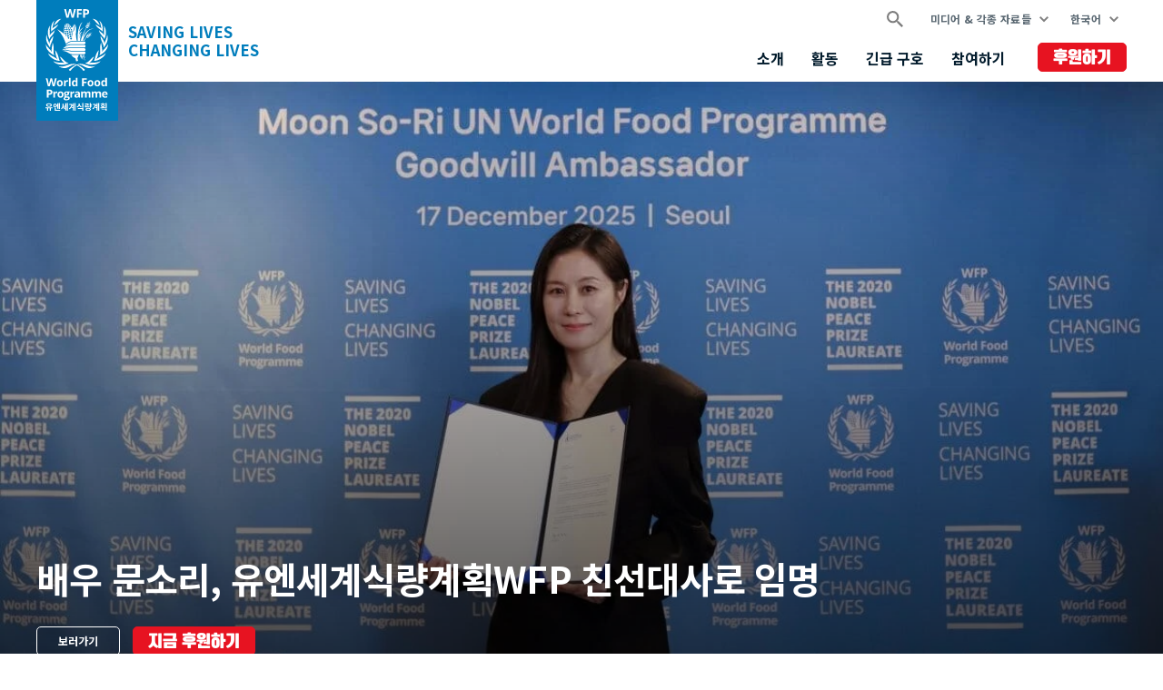

--- FILE ---
content_type: text/html; charset=UTF-8
request_url: https://ko.wfp.org/?f%5B0%5D=country%3A2019&text=&page=1
body_size: 15482
content:


<!DOCTYPE html>
<html lang="ko" dir="ltr" prefix="og: https://ogp.me/ns#">
<head>
    
        <!-- Google Tag Manager -->
    <script>(function(w,d,s,l,i){w[l]=w[l]||[];w[l].push({'gtm.start':
          new Date().getTime(),event:'gtm.js'});var f=d.getElementsByTagName(s)[0],
        j=d.createElement(s),dl=l!='dataLayer'?'&l='+l:'';j.async=true;j.src=
        'https://www.googletagmanager.com/gtm.js?id='+i+dl;f.parentNode.insertBefore(j,f);
      })(window,document,'script','dataLayer','GTM-KN3K8D');</script>
    <!-- End Google Tag Manager -->
    
    <meta charset="utf-8" />
<meta name="description" content="WFP는 세계 최대 규모의 인도적 지원 기관입니다. 긴급 상황에서는 생명을 구하고, 분쟁과 재난, 기후 위기를 극복 중인 지역에는 식량 지원을 통해 평화로 가는 길을 만듭니다." />
<link rel="canonical" href="https://ko.wfp.org/" />
<link rel="shortlink" href="https://ko.wfp.org/" />
<meta property="og:type" content="website" />
<meta property="og:title" content="유엔세계식량계획(WFP)" />
<meta property="og:description" content="WFP는 세계 최대 규모의 인도적 지원 기관입니다. 긴급 상황에서는 생명을 구하고, 분쟁과 재난, 기후 위기를 극복 중인 지역에는 식량 지원을 통해 평화로 가는 길을 만듭니다." />
<meta property="og:image" content="https://www.wfp.org/sites/default/files/2021-10/Our-Work_WFP-Fredrik-Lerneryd.jpg" />
<meta name="twitter:card" content="summary_large_image" />
<meta name="twitter:description" content="WFP는 세계 최대 규모의 인도적 지원 기관입니다. 긴급 상황에서는 생명을 구하고, 분쟁과 재난, 기후 위기를 극복 중인 지역에는 식량 지원을 통해 평화로 가는 길을 만듭니다." />
<meta name="twitter:site" content="@WFP" />
<meta name="twitter:title" content="유엔세계식량계획(WFP)" />
<meta name="twitter:image" content="https://www.wfp.org/sites/default/files/2021-10/Our-Work_WFP-Fredrik-Lerneryd.jpg" />
<meta name="Generator" content="WFP CMS" />
<meta name="MobileOptimized" content="width" />
<meta name="HandheldFriendly" content="true" />
<meta name="viewport" content="width=device-width, initial-scale=1, user-scalable=no" />
<script type="application/ld+json">{
  "@context": "https://schema.org",
  "@type": "WebSite",
  "name": "UN World Food Programme (WFP)",
  "url": "https://ko.wfp.org/",
  "potentialAction": {
    "@type": "SearchAction",
    "target": {
      "@type": "EntryPoint",
      "urlTemplate": "https://ko.wfp.org/search?search_api_fulltext={search_key}"
    },
    "query-input": "required name=search_key"
  }
}</script>
<meta http-equiv="X-UA-Compatible" content="IE=edge" />
<meta name="theme-color" content="#007DBC" />
<script type="application/ld+json">{
  "@context": "https://schema.org",
  "@type": "Organization",
  "name": "유엔세계식량계획(WFP)",
  "alternateName": "World Food Programme",
  "url": "https://ko.wfp.org/",
  "logo": "https://ko.wfp.org/themes/custom/wfp_org/images/logos/WFPlogo_standard_KO.jpg",
  "sameAs": [
    "https://www.facebook.com/WFPKorea/",
    "https://www.instagram.com/wfpkorea/",
    "https://blog.naver.com/wfpkorea",
    "https://pf.kakao.com/_KTQTK",
    "https://www.youtube.com/c/%EC%9C%A0%EC%97%94%EC%84%B8%EA%B3%84%EC%8B%9D%EB%9F%89%EA%B3%84%ED%9A%8DWFP"
  ]
}</script>
<link rel="alternate" hreflang="en" href="https://www.wfp.org/?f%5B0%5D=country%3A2019&amp;page=1&amp;text=" />
<link rel="alternate" hreflang="ar" href="https://ar.wfp.org/?f%5B0%5D=country%3A2019&amp;page=1&amp;text=" />
<link rel="alternate" hreflang="fr" href="https://fr.wfp.org/?f%5B0%5D=country%3A2019&amp;page=1&amp;text=" />
<link rel="alternate" hreflang="es" href="https://es.wfp.org/?f%5B0%5D=country%3A2019&amp;page=1&amp;text=" />
<link rel="alternate" hreflang="zh-hans" href="https://zh.wfp.org/?f%5B0%5D=country%3A2019&amp;page=1&amp;text=" />
<link rel="alternate" hreflang="fa" href="https://fa.wfp.org/?f%5B0%5D=country%3A2019&amp;page=1&amp;text=" />
<link rel="alternate" hreflang="de" href="https://de.wfp.org/?f%5B0%5D=country%3A2019&amp;page=1&amp;text=" />
<link rel="alternate" hreflang="it" href="https://it.wfp.org/?f%5B0%5D=country%3A2019&amp;page=1&amp;text=" />
<link rel="alternate" hreflang="ja" href="https://ja.wfp.org/?f%5B0%5D=country%3A2019&amp;page=1&amp;text=" />
<link rel="alternate" hreflang="ko" href="https://ko.wfp.org/?f%5B0%5D=country%3A2019&amp;page=1&amp;text=" />
<link rel="alternate" hreflang="ru" href="https://ru.wfp.org/?f%5B0%5D=country%3A2019&amp;page=1&amp;text=" />
<link rel="icon" href="https://cdn.wfp.org/favicon.ico" sizes="any" />
<link rel="icon" href="/themes/custom/wfp_org/images/logos/wfp-icon.svg" type="image/svg+xml" />
<link rel="apple-touch-icon" href="https://cdn.wfp.org/guides/ui/assets/v0.0.1/favicons/apple-touch-icon-180-precomposed.png" />
<link rel="manifest" href="/manifest.webmanifest" />
<link rel="preconnect" href="https://fonts.googleapis.com" />
<link rel="preconnect" href="https://fonts.gstatic.com" crossorigin />

    <title>유엔세계식량계획(WFP)</title>
    <link rel="stylesheet" media="all" href="/sites/default/files/css/css_CGggPUYWxpovbg5tlz4HO36dd4mA3wTAEHtXpCplTFc.css?delta=0&amp;language=ko&amp;theme=wfp_org&amp;include=[base64]" />
<link rel="stylesheet" media="all" href="/sites/default/files/css/css_18YIjr8vO4cH1PKOnRFg0B0yrqTwEx-irO1c9Xq-yYM.css?delta=1&amp;language=ko&amp;theme=wfp_org&amp;include=[base64]" />
<link rel="stylesheet" media="all" href="https://fonts.googleapis.com/css2?family=Noto+Sans+KR:wght@400;700&amp;display=swap" />

    <script src="/sites/default/files/js/js_d9koUHNjK8TuUMVXYB6Dx-YeIZ5ag3XRu-AQeHc_7aE.js?scope=header&amp;delta=0&amp;language=ko&amp;theme=wfp_org&amp;include=eJxNiVEOAiEMBS-0wJFI1dLFlJbQEjy-qMnGnzd5M4xQGD3xj5HQfA7MJ8iDq9Axa-7gjkMsnTg0fuZYpecGPa39MCwMsLHFN-igdNfWVVA8_tuiW4z6CoZPFRoaaHJtVyfWG3AAM3R7A0-nO_s"></script>

  </head>
    <body class="homepage">
    
        <!-- Google Tag Manager (noscript) -->
    <noscript><iframe src="https://www.googletagmanager.com/ns.html?id=GTM-KN3K8D"
                      height="0" width="0" style="display:none;visibility:hidden"></iframe></noscript>
    <!-- End Google Tag Manager (noscript) -->
    
    <a href="#main-content" class="visually-hidden focusable">
      Skip to main content
    </a>
    
      <div class="dialog-off-canvas-main-canvas" data-off-canvas-main-canvas>
    <header class="site-header" data-js-hook="site-header" role="banner">
    <div id="block-donate-pre-header" class="block-donate block-donate--top-stripe">
  
    
      <a href="https://donate.wfp.org/ko/1243/donation/regular?campaign=1517" target="_blank" class="button-new button-new--danger--primary button-new--featured">후원하기</a>
  </div>


  <div class="site-header__wrapper wfp-wrapper">
    <div class="site-header__branding">
        
  <a href="https://ko.wfp.org/" class="site-header__logo">
    <img src="/themes/custom/wfp_org/images/logos/UNWFP-logo-vertical-white-ko.svg?v=3" alt="UN World Food Programme">
  </a>
<a href="https://ko.wfp.org/" class="site-header__slogan">
  Saving Lives<br>Changing Lives
</a>


    </div>
    <div class="navigation-main" data-js-hook="navigation-main" data-js-navigation-area="true">
  <div class="navigation-main__mobile-togglers">
    <a class="search-overlay__toggler search-overlay__toggler--mobile js--fullscreen-overlay__toggler" aria-controls="search-overlay"></a>
    <button class="navigation-main__toggler" data-js-hook="navigation-main__toggler" aria-label="Main menu toggler" aria-controls="navigation-main__panel" aria-expanded="false">
      <span class="navigation-main__toggler-label">Menu</span>
      <span class="navigation-main__toggler-icon"></span>
    </button>
  </div>
  <div id="navigation-main__panel" class="navigation-main__panel" aria-hidden="true">
    <div class="navigation-main__panel-content menu-mobile">
      <nav class="menu-secondary" aria-label="Secondary">
        <a class="search-overlay__toggler search-overlay__toggler--desktop js--fullscreen-overlay__toggler" aria-controls="search-overlay"></a>
              <ul class="menu" data-js-hook="menu">
                  <li class="menu__item menu__item--has-children" data-js-hook="menu__panel-toggler">
          <a href="https://ko.wfp.org/media-and-resources" target="_self" class="menu__title" aria-controls="megamenu-panel-3a868c7e-e1d1-4619-8e0e-bad8c3667331" aria-expanded="false" data-drupal-link-system-path="node/26180">미디어 &amp; 각종 자료들</a>
          <div class="menu__item-panel" id="megamenu-panel-3a868c7e-e1d1-4619-8e0e-bad8c3667331" aria-hidden="true">
            <a class="menu__item-closer--mobile" data-js-hook="menu__panel-closer" href="#megamenu-panel-3a868c7e-e1d1-4619-8e0e-bad8c3667331" aria-controls="megamenu-panel-3a868c7e-e1d1-4619-8e0e-bad8c3667331" aria-expanded="false">Back</a>

            <div class="menu__item-intro">
              <h2 class="menu__item-intro-title">미디어 &amp; 각종 자료들</h2>
                            <a href="https://ko.wfp.org/media-and-resources" target="_self" class="button-new button-new--primary" data-drupal-link-system-path="node/26180">더 알아보기</a>
            </div>

            <ul class="menu__submenu">
                              <li class="menu__submenu-item">
                  <ul class="menu__submenu-list">
                                      <li>
                                          <h6 class="menu__submenu-title">미디어</h6>
                                              <ul class="menu__submenu-list menu__submenu-list--under-title">
                                                      <li><a href="https://ko.wfp.org/news" target="_self" data-drupal-link-system-path="news">보도자료</a></li>
                                                  </ul>
                                                              </li>
                                    </ul>
                </li>
                              <li class="menu__submenu-item">
                  <ul class="menu__submenu-list">
                                      <li>
                                          <h6 class="menu__submenu-title">각종 자료들</h6>
                                              <ul class="menu__submenu-list menu__submenu-list--under-title">
                                                      <li><a href="https://ko.wfp.org/stories">소식·이야기</a></li>
                                                      <li><a href="https://www.wfp.org/publications" target="_self">출판물</a></li>
                                                  </ul>
                                                              </li>
                                    </ul>
                </li>
                          </ul>

            <a class="menu__item-closer--desktop" data-js-hook="menu__panel-closer" href="#megamenu-panel-3a868c7e-e1d1-4619-8e0e-bad8c3667331" aria-controls="megamenu-panel-3a868c7e-e1d1-4619-8e0e-bad8c3667331" aria-expanded="false" role="button">
              <img src="/themes/custom/wfp_org/templates/patterns/menu/images/close--black.svg" alt="Close menu panel">
            </a>
          </div>
        </li>
            </ul>

  <ul class="menu menu--language-switcher" data-js-hook="menu" data-internal-element-name="language-switcher">
    <li class="menu__item menu__item--has-children" data-js-hook="menu__panel-toggler">
      <a class="menu__title" href="#languages-megamenu-panel-0df8144a-8c3d-43ad-b30b-36122c4afa3f" aria-controls="languages-megamenu-panel-0df8144a-8c3d-43ad-b30b-36122c4afa3f" aria-expanded="false" data-internal-element-name="language-switcher--active-lang">한국어</a>
      <div class="menu__item-panel" id="languages-megamenu-panel-0df8144a-8c3d-43ad-b30b-36122c4afa3f" aria-hidden="true">
        <a class="menu__item-closer--mobile" data-js-hook="menu__panel-closer" href="#languages-megamenu-panel-0df8144a-8c3d-43ad-b30b-36122c4afa3f" aria-controls="languages-megamenu-panel-0df8144a-8c3d-43ad-b30b-36122c4afa3f" aria-expanded="false">Back</a>

        <div class="menu__item-intro">
          <h2 class="menu__item-intro-title">Languages</h2>
        </div>

        <ul class="menu__submenu menu__submenu--language-links" data-internal-element-name="language-switcher--links">
          <li class="menu__submenu-item">
            <ul class="menu__submenu-list">
                              <li>
                                      <a href="https://www.wfp.org/?f%5B0%5D=country%3A2019&amp;page=1&amp;text=" class="language-link" hreflang="en" data-drupal-link-query="{&quot;f&quot;:[&quot;country:2019&quot;],&quot;page&quot;:&quot;1&quot;,&quot;text&quot;:&quot;&quot;}" data-drupal-link-system-path="&lt;front&gt;">English</a>
                                  </li>
                              <li>
                                      <a href="https://fr.wfp.org/?f%5B0%5D=country%3A2019&amp;page=1&amp;text=" class="language-link" hreflang="fr" data-drupal-link-query="{&quot;f&quot;:[&quot;country:2019&quot;],&quot;page&quot;:&quot;1&quot;,&quot;text&quot;:&quot;&quot;}" data-drupal-link-system-path="&lt;front&gt;">Français</a>
                                  </li>
                              <li>
                                      <a href="https://es.wfp.org/?f%5B0%5D=country%3A2019&amp;page=1&amp;text=" class="language-link" hreflang="es" data-drupal-link-query="{&quot;f&quot;:[&quot;country:2019&quot;],&quot;page&quot;:&quot;1&quot;,&quot;text&quot;:&quot;&quot;}" data-drupal-link-system-path="&lt;front&gt;">Español</a>
                                  </li>
                              <li>
                                      <a href="https://ar.wfp.org/?f%5B0%5D=country%3A2019&amp;page=1&amp;text=" class="language-link" hreflang="ar" data-drupal-link-query="{&quot;f&quot;:[&quot;country:2019&quot;],&quot;page&quot;:&quot;1&quot;,&quot;text&quot;:&quot;&quot;}" data-drupal-link-system-path="&lt;front&gt;">العربية</a>
                                  </li>
                              <li>
                                      <a href="https://zh.wfp.org/?f%5B0%5D=country%3A2019&amp;page=1&amp;text=" class="language-link" hreflang="zh-hans" data-drupal-link-query="{&quot;f&quot;:[&quot;country:2019&quot;],&quot;page&quot;:&quot;1&quot;,&quot;text&quot;:&quot;&quot;}" data-drupal-link-system-path="&lt;front&gt;">简体中文</a>
                                  </li>
                              <li>
                                      <a href="https://fa.wfp.org/?f%5B0%5D=country%3A2019&amp;page=1&amp;text=" class="language-link" hreflang="fa" data-drupal-link-query="{&quot;f&quot;:[&quot;country:2019&quot;],&quot;page&quot;:&quot;1&quot;,&quot;text&quot;:&quot;&quot;}" data-drupal-link-system-path="&lt;front&gt;">فارسی</a>
                                  </li>
                              <li>
                                      <a href="https://de.wfp.org/?f%5B0%5D=country%3A2019&amp;page=1&amp;text=" class="language-link" hreflang="de" data-drupal-link-query="{&quot;f&quot;:[&quot;country:2019&quot;],&quot;page&quot;:&quot;1&quot;,&quot;text&quot;:&quot;&quot;}" data-drupal-link-system-path="&lt;front&gt;">Deutsch</a>
                                  </li>
                              <li>
                                      <a href="https://it.wfp.org/?f%5B0%5D=country%3A2019&amp;page=1&amp;text=" class="language-link" hreflang="it" data-drupal-link-query="{&quot;f&quot;:[&quot;country:2019&quot;],&quot;page&quot;:&quot;1&quot;,&quot;text&quot;:&quot;&quot;}" data-drupal-link-system-path="&lt;front&gt;">Italiano</a>
                                  </li>
                              <li>
                                      <a href="https://ja.wfp.org/?f%5B0%5D=country%3A2019&amp;page=1&amp;text=" class="language-link" hreflang="ja" data-drupal-link-query="{&quot;f&quot;:[&quot;country:2019&quot;],&quot;page&quot;:&quot;1&quot;,&quot;text&quot;:&quot;&quot;}" data-drupal-link-system-path="&lt;front&gt;">日本語</a>
                                  </li>
                              <li>
                                      <a href="https://ru.wfp.org/?f%5B0%5D=country%3A2019&amp;page=1&amp;text=" class="language-link" hreflang="ru" data-drupal-link-query="{&quot;f&quot;:[&quot;country:2019&quot;],&quot;page&quot;:&quot;1&quot;,&quot;text&quot;:&quot;&quot;}" data-drupal-link-system-path="&lt;front&gt;">Русский</a>
                                  </li>
                          </ul>
          </li>
        </ul>

      </div>
    </li>
  </ul>


      </nav>
      <nav class="menu-primary" aria-label="Main">
              <ul class="menu" data-js-hook="menu">
                  <li class="menu__item menu__item--has-children" data-js-hook="menu__panel-toggler">
          <a href="https://ko.wfp.org/who-we-are" target="_self" class="menu__title" aria-controls="megamenu-panel-574eb9f7-75fc-4655-9376-75c95ea5e930" aria-expanded="false" data-drupal-link-system-path="node/24378">소개</a>
          <div class="menu__item-panel" id="megamenu-panel-574eb9f7-75fc-4655-9376-75c95ea5e930" aria-hidden="true">
            <a class="menu__item-closer--mobile" data-js-hook="menu__panel-closer" href="#megamenu-panel-574eb9f7-75fc-4655-9376-75c95ea5e930" aria-controls="megamenu-panel-574eb9f7-75fc-4655-9376-75c95ea5e930" aria-expanded="false">Back</a>

            <div class="menu__item-intro">
              <h2 class="menu__item-intro-title">소개</h2>
                            <a href="https://ko.wfp.org/who-we-are" target="_self" class="button-new button-new--primary" data-drupal-link-system-path="node/24378">더 알아보기</a>
            </div>

            <ul class="menu__submenu">
                              <li class="menu__submenu-item">
                  <ul class="menu__submenu-list">
                                      <li>
                                          <h6 class="menu__submenu-title">유엔세계식량계획(WFP)</h6>
                                              <ul class="menu__submenu-list menu__submenu-list--under-title">
                                                      <li><a href="https://ko.wfp.org/who-we-are" data-drupal-link-system-path="node/24378">소개</a></li>
                                                      <li><a href="https://ko.wfp.org/corporate-strategy" target="_self" data-drupal-link-system-path="node/271">경영 전략</a></li>
                                                      <li><a href="https://ko.wfp.org/governance-and-leadership" target="_self" data-drupal-link-system-path="node/276">조직</a></li>
                                                      <li><a href="https://ko.wfp.org/funding-and-donors" target="_self" data-drupal-link-system-path="node/278">후원 및 후원자들</a></li>
                                                  </ul>
                                                              </li>
                                    </ul>
                </li>
                              <li class="menu__submenu-item">
                  <ul class="menu__submenu-list">
                                      <li>
                                          <h6 class="menu__submenu-title">파트너십</h6>
                                              <ul class="menu__submenu-list menu__submenu-list--under-title">
                                                      <li><a href="https://ko.wfp.org/un-agencies-and-international-institutions" target="_self" data-drupal-link-system-path="node/281">기타 유엔 기관 및 국제기구</a></li>
                                                      <li><a href="https://ko.wfp.org/private-sector" target="_self" data-drupal-link-system-path="node/280">민간부문과 기업</a></li>
                                                      <li><a href="https://ko.wfp.org/non-governmental-organizations" target="_self" data-drupal-link-system-path="node/272">비정부기구</a></li>
                                                      <li><a href="https://ko.wfp.org/governments" target="_self" data-drupal-link-system-path="node/279">정부기관</a></li>
                                                      <li><a href="https://ko.wfp.org/clusters-and-multistakeholder-partnerships" target="_self" data-drupal-link-system-path="node/282">클러스터와 다중이해관계 파트너</a></li>
                                                      <li><a href="https://ko.wfp.org/academia-and-think-tanks" target="_self" data-drupal-link-system-path="node/283">학계와 연구 주도 싱크탱크</a></li>
                                                  </ul>
                                                              </li>
                                    </ul>
                </li>
                          </ul>

            <a class="menu__item-closer--desktop" data-js-hook="menu__panel-closer" href="#megamenu-panel-574eb9f7-75fc-4655-9376-75c95ea5e930" aria-controls="megamenu-panel-574eb9f7-75fc-4655-9376-75c95ea5e930" aria-expanded="false" role="button">
              <img src="/themes/custom/wfp_org/templates/patterns/menu/images/close--black.svg" alt="Close menu panel">
            </a>
          </div>
        </li>
                        <li class="menu__item menu__item--has-children" data-js-hook="menu__panel-toggler">
          <a href="https://ko.wfp.org/our-work" target="_self" class="menu__title" aria-controls="megamenu-panel-574eb9f7-75fc-4655-9376-75c95ea5e930--2" aria-expanded="false">활동</a>
          <div class="menu__item-panel" id="megamenu-panel-574eb9f7-75fc-4655-9376-75c95ea5e930--2" aria-hidden="true">
            <a class="menu__item-closer--mobile" data-js-hook="menu__panel-closer" href="#megamenu-panel-574eb9f7-75fc-4655-9376-75c95ea5e930--2" aria-controls="megamenu-panel-574eb9f7-75fc-4655-9376-75c95ea5e930--2" aria-expanded="false">Back</a>

            <div class="menu__item-intro">
              <h2 class="menu__item-intro-title">활동</h2>
                            <a href="https://ko.wfp.org/our-work" target="_self" class="button-new button-new--primary">더 알아보기</a>
            </div>

            <ul class="menu__submenu">
                              <li class="menu__submenu-item">
                  <ul class="menu__submenu-list">
                                      <li>
                                          <a href="https://ko.wfp.org/ending-hunger" target="_self" data-drupal-link-system-path="node/24833">배고픔을 끝내기 위해</a>
                                        </li>
                                      <li>
                                          <a href="https://ko.wfp.org/supply-chain" target="_self" data-drupal-link-system-path="node/40">공급망 </a>
                                        </li>
                                      <li>
                                          <a href="https://ko.wfp.org/climate-action" target="_self" data-drupal-link-system-path="node/22">기후변화 대응 사업</a>
                                        </li>
                                      <li>
                                          <a href="https://ko.wfp.org/resilience-building" target="_self" data-drupal-link-system-path="node/16">대응력 증대</a>
                                        </li>
                                      <li>
                                          <a href="https://ko.wfp.org/emergency-preparedness-and-response" target="_self" data-drupal-link-system-path="node/36">비상사태 대비 및 대응</a>
                                        </li>
                                      <li>
                                          <a href="https://ko.wfp.org/gender-equality" target="_self" data-drupal-link-system-path="node/25">양성 평등</a>
                                        </li>
                                    </ul>
                </li>
                              <li class="menu__submenu-item">
                  <ul class="menu__submenu-list">
                                      <li>
                                          <a href="https://ko.wfp.org/nutrition" target="_self" data-drupal-link-system-path="node/26">영양</a>
                                        </li>
                                      <li>
                                          <a href="https://ko.wfp.org/food-assistance-for-assets" target="_self" data-drupal-link-system-path="node/49">취로사업</a>
                                        </li>
                                      <li>
                                          <a href="https://ko.wfp.org/school-meals" target="_self" data-drupal-link-system-path="node/32">학교 급식</a>
                                        </li>
                                      <li>
                                          <a href="https://ko.wfp.org/innovation" target="_self" data-drupal-link-system-path="node/1295">혁신</a>
                                        </li>
                                    </ul>
                </li>
                          </ul>

            <a class="menu__item-closer--desktop" data-js-hook="menu__panel-closer" href="#megamenu-panel-574eb9f7-75fc-4655-9376-75c95ea5e930--2" aria-controls="megamenu-panel-574eb9f7-75fc-4655-9376-75c95ea5e930--2" aria-expanded="false" role="button">
              <img src="/themes/custom/wfp_org/templates/patterns/menu/images/close--black.svg" alt="Close menu panel">
            </a>
          </div>
        </li>
                        <li class="menu__item menu__item--has-children" data-js-hook="menu__panel-toggler">
          <a href="https://ko.wfp.org/where-we-work" target="_self" class="menu__title" aria-controls="megamenu-panel-574eb9f7-75fc-4655-9376-75c95ea5e930--3" aria-expanded="false" data-drupal-link-system-path="node/25535">긴급 구호</a>
          <div class="menu__item-panel" id="megamenu-panel-574eb9f7-75fc-4655-9376-75c95ea5e930--3" aria-hidden="true">
            <a class="menu__item-closer--mobile" data-js-hook="menu__panel-closer" href="#megamenu-panel-574eb9f7-75fc-4655-9376-75c95ea5e930--3" aria-controls="megamenu-panel-574eb9f7-75fc-4655-9376-75c95ea5e930--3" aria-expanded="false">Back</a>

            <div class="menu__item-intro">
              <h2 class="menu__item-intro-title">긴급 구호</h2>
                            <a href="https://ko.wfp.org/where-we-work" target="_self" class="button-new button-new--primary" data-drupal-link-system-path="node/25535">더 알아보기</a>
            </div>

            <ul class="menu__submenu">
                              <li class="menu__submenu-item">
                  <ul class="menu__submenu-list">
                                      <li>
                                          <h6 class="menu__submenu-title">긴급 상황</h6>
                                              <ul class="menu__submenu-list menu__submenu-list--under-title">
                                                      <li><a href="https://ko.wfp.org/emergencies/nigeria-emergency" hreflang="ko">나이지리아 북동부</a></li>
                                                      <li><a href="https://ko.wfp.org/emergencies/namsudan-gingeub-guho" hreflang="ko">남수단</a></li>
                                                      <li><a href="https://ko.wfp.org/emergencies/myanmar-emergency" hreflang="ko">미얀마</a></li>
                                                      <li><a href="https://ko.wfp.org/emergencies/sahel-emergency" hreflang="ko">사헬 지역</a></li>
                                                      <li><a href="https://ko.wfp.org/emergencies/somalia-emergency" hreflang="ko">소말리아</a></li>
                                                      <li><a href="https://ko.wfp.org/emergencies/sudan-emergency" hreflang="ko">수단</a></li>
                                                      <li><a href="https://ko.wfp.org/emergencies/syria-emergency" hreflang="ko">시리아</a></li>
                                                      <li><a href="https://ko.wfp.org/emergencies/haiti-emergency" hreflang="ko">아이티</a></li>
                                                      <li><a href="https://ko.wfp.org/emergencies/afghanistan-emergency" hreflang="ko">아프가니스탄</a></li>
                                                      <li><a href="https://ko.wfp.org/emergencies/ethiopia-emergency" hreflang="ko">에티오피아</a></li>
                                                      <li><a href="https://ko.wfp.org/emergencies/yemen-emergency" hreflang="ko">예멘</a></li>
                                                      <li><a href="https://ko.wfp.org/emergencies/ukraine-emergency" hreflang="ko">우크라이나</a></li>
                                                      <li><a href="https://ko.wfp.org/emergencies/drc-emergency" hreflang="ko">콩고민주공화국</a></li>
                                                      <li><a href="https://ko.wfp.org/emergencies/palestine-emergency" hreflang="ko">팔레스타인</a></li>
                                                  </ul>
                                                              </li>
                                    </ul>
                </li>
                          </ul>

            <a class="menu__item-closer--desktop" data-js-hook="menu__panel-closer" href="#megamenu-panel-574eb9f7-75fc-4655-9376-75c95ea5e930--3" aria-controls="megamenu-panel-574eb9f7-75fc-4655-9376-75c95ea5e930--3" aria-expanded="false" role="button">
              <img src="/themes/custom/wfp_org/templates/patterns/menu/images/close--black.svg" alt="Close menu panel">
            </a>
          </div>
        </li>
                        <li class="menu__item menu__item--has-children" data-js-hook="menu__panel-toggler">
          <a href="https://ko.wfp.org/get-involved" target="_self" class="menu__title" aria-controls="megamenu-panel-574eb9f7-75fc-4655-9376-75c95ea5e930--4" aria-expanded="false" data-drupal-link-system-path="node/26174">참여하기</a>
          <div class="menu__item-panel" id="megamenu-panel-574eb9f7-75fc-4655-9376-75c95ea5e930--4" aria-hidden="true">
            <a class="menu__item-closer--mobile" data-js-hook="menu__panel-closer" href="#megamenu-panel-574eb9f7-75fc-4655-9376-75c95ea5e930--4" aria-controls="megamenu-panel-574eb9f7-75fc-4655-9376-75c95ea5e930--4" aria-expanded="false">Back</a>

            <div class="menu__item-intro">
              <h2 class="menu__item-intro-title">참여하기</h2>
                            <a href="https://ko.wfp.org/get-involved" target="_self" class="button-new button-new--primary" data-drupal-link-system-path="node/26174">더 알아보기</a>
            </div>

            <ul class="menu__submenu">
                              <li class="menu__submenu-item">
                  <ul class="menu__submenu-list">
                                      <li>
                                          <h6 class="menu__submenu-title">참여하기</h6>
                                              <ul class="menu__submenu-list menu__submenu-list--under-title">
                                                      <li><a href="https://ko.wfp.org/partner-with-us" target="_self" data-drupal-link-system-path="node/273">WFP와 함께하기</a></li>
                                                      <li><a href="https://ko.wfp.org/careers" target="_self" data-drupal-link-system-path="node/1351">인재채용</a></li>
                                                      <li><a href="https://donate.wfp.org/ko/1243/donation/regular?campaign=1517" target="_self" class="button-new button-new--danger--primary button-new--featured">후원하기</a></li>
                                                  </ul>
                                                              </li>
                                    </ul>
                </li>
                          </ul>

            <a class="menu__item-closer--desktop" data-js-hook="menu__panel-closer" href="#megamenu-panel-574eb9f7-75fc-4655-9376-75c95ea5e930--4" aria-controls="megamenu-panel-574eb9f7-75fc-4655-9376-75c95ea5e930--4" aria-expanded="false" role="button">
              <img src="/themes/custom/wfp_org/templates/patterns/menu/images/close--black.svg" alt="Close menu panel">
            </a>
          </div>
        </li>
            </ul>



      </nav>
      <nav class="menu-tertiary" aria-label="Tertiary">
          <div id="block-donate" class="block-donate block-donate--header">
  
    
      <a href="https://donate.wfp.org/ko/1243/donation/regular?campaign=1517" target="_blank" class="button-new button-new--danger--primary button-new--featured">후원하기</a>
  </div>


      </nav>
    </div>
  </div>
</div>


  </div>
</header>


<main id="main-content">
      <section>
      <div class="layout-content page-body">
                  <div>
    <div data-drupal-messages-fallback class="hidden"></div>
<div class="block-region-top"><div>
  
    
        
<div class="field field--field-paragraphs">

        
          



<section class="hero js--hero" role="banner">
  <div class="hero__image">
        <picture>
                  <source srcset="/sites/default/files/styles/hero_mobile_xs/public/images/IMG_5913_%EC%95%95%EC%B6%95%20%281%29.webp?itok=qURCb4Cs 384w, /sites/default/files/styles/hero_mobile/public/images/IMG_5913_%EC%95%95%EC%B6%95%20%281%29.webp?itok=Q4mu-8DB 768w, /sites/default/files/styles/hero_tablet/public/images/IMG_5913_%EC%95%95%EC%B6%95%20%281%29.webp?itok=pva708_T 1024w, /sites/default/files/styles/hero_desktop_xl/public/images/IMG_5913_%EC%95%95%EC%B6%95%20%281%29.webp?itok=kxdoRlrK 1200w" type="image/webp" sizes="100vw" width="1024" height="683"/>
              <source srcset="/sites/default/files/styles/hero_mobile_xs/public/images/IMG_5913_%EC%95%95%EC%B6%95%20%281%29.jpg?itok=qURCb4Cs 384w, /sites/default/files/styles/hero_mobile/public/images/IMG_5913_%EC%95%95%EC%B6%95%20%281%29.jpg?itok=Q4mu-8DB 768w, /sites/default/files/styles/hero_tablet/public/images/IMG_5913_%EC%95%95%EC%B6%95%20%281%29.jpg?itok=pva708_T 1024w, /sites/default/files/styles/hero_desktop_xl/public/images/IMG_5913_%EC%95%95%EC%B6%95%20%281%29.jpg?itok=kxdoRlrK 1200w" type="image/jpeg" sizes="100vw" width="1024" height="683"/>
                  <img loading="lazy" srcset="/sites/default/files/styles/hero_mobile_xs/public/images/IMG_5913_%EC%95%95%EC%B6%95%20%281%29.jpg?itok=qURCb4Cs 384w, /sites/default/files/styles/hero_mobile/public/images/IMG_5913_%EC%95%95%EC%B6%95%20%281%29.jpg?itok=Q4mu-8DB 768w, /sites/default/files/styles/hero_tablet/public/images/IMG_5913_%EC%95%95%EC%B6%95%20%281%29.jpg?itok=pva708_T 1024w, /sites/default/files/styles/hero_desktop_xl/public/images/IMG_5913_%EC%95%95%EC%B6%95%20%281%29.jpg?itok=kxdoRlrK 1200w" sizes="100vw" width="384" height="256" src="/sites/default/files/styles/hero_mobile_xs/public/images/IMG_5913_%EC%95%95%EC%B6%95%20%281%29.jpg?itok=qURCb4Cs" alt="문소리 WFP 친선대사" title="문소리 WFP 친선대사" />

  </picture>


  </div>
  <div class="hero__content">
    <div class="wfp-wrapper hero__inner-wrapper ph3 ph0-lg">
                    <h1 class="hero__title">배우 문소리, 유엔세계식량계획WFP 친선대사로 임명</h1>
                    <div class="hero__subtitle"></div>
                    <div class="hero__actions">
                      <a href="https://ko.wfp.org/news/wfp-appoints-south-korean-actress-moon-so-ri-goodwill-ambassador" target="_blank"  class="button-new button-new--white">보러가기</a>
                                <a href="https://donate.wfp.org/ko/1243/donation/regular/?campaign=5003&amp;_ga=2.46695076.2081393479.1750232270-799136902.1649230536" target="_blank"  class="button-new button-new--danger--primary button-new--featured">지금 후원하기</a>
                  </div>
          </div>
  </div>

  
      <aside class="hero__credit">
      <div id="credit--462150609" class="hero__credit-panel" aria-hidden="true">
                  문소리 WFP 친선대사
                          <br />
                          <b>문소리 WFP 친선대사</b>
              </div>
      <a class="hero__credit-toggler js--hero__credit-toggler" href="#credit--462150609" aria-controls="credit--462150609" aria-expanded="false">Photo credit</a>
    </aside>
  </section>


 
      
  <section class="promo-banner">
    <div class="promo-banner__wrapper wfp-wrapper ph3 ph0-lg">
      <span class="promo-banner__text"><p>2020년 노벨평화상 수상기관 WFP</p></span>
      <a  href="https://ko.wfp.org/news/wfp-chief-urges-world-use-its-wealth-prevent-famine-nobel-acceptance-speech_korean" class="promo-banner__button button-new">보러가기</a>
    </div>
  </section>

 
      <div class="paragraph paragraph--type-card-links-featured paragraph--view-mode-full wfp-wrapper mv4 mv5-lg">
  


<section class="explore-new">
    <div class="explore-new__wrapper wfp-wrapper ph3 ph0-lg">
                <article class="explore-new__item" aria-labelledby="label--FrV6gkWuKss">
        <a href="https://ko.wfp.org/news/moon-so-ri-advocates-for-zero-hunger" title="미래를 키우는 한 끼: WFP 학교 급식 사업이 스리랑카 지역사회를 돕는 방법" target="_blank">
          <div class="explore-new__item-image">
            <div style="background-image: url('https://ko.wfp.org/sites/default/files/styles/card_featured/public/images/DSC05209.jpg?itok=K74Zs9LK')"></div>
          </div>
          <div class="explore-new__item-text">
                        <h2 id="label--FrV6gkWuKss" class="explore-new__item-title">미래를 키우는 한 끼: WFP 학교 급식 사업이 스리랑카 지역사회를 돕는 방법</h2>
                          <p class="explore-new__item-info"><strong>보도자료</strong><span class="explore-new__item-info-date"> | 2025년 9월 10일</span></p>
                      </div>
        </a>
      </article>
                <article class="explore-new__item" aria-labelledby="label--w4eJcyD08Qs">
        <a href="https://ko.wfp.org/stories/korean-farmers-rohingya-refugees-precious-gift-rice" title="한국 농부로부터 로힝야 난민에게로: 쌀 한 톨에 담긴 소중한 선물" target="_blank">
          <div class="explore-new__item-image">
            <div style="background-image: url('https://ko.wfp.org/sites/default/files/styles/card_featured/public/images/BGD_20251024_WFP_Rawful%20Alam_326_0.jpeg?itok=5j0AlKiQ')"></div>
          </div>
          <div class="explore-new__item-text">
                        <h2 id="label--w4eJcyD08Qs" class="explore-new__item-title">한국 농부로부터 로힝야 난민에게로: 쌀 한 톨에 담긴 소중한 선물</h2>
                          <p class="explore-new__item-info"><strong>이야기</strong><span class="explore-new__item-info-date"> | 2025년 11월 10일</span></p>
                      </div>
        </a>
      </article>
                <article class="explore-new__item" aria-labelledby="label--b-Tx5rMrJEI">
        <a href="https://ko.wfp.org/news/republic-korea-provides-usd-17-million-core-contribution-enable-wfps-lifesaving-support" title="대한민국 외교부, WFP의 전 세계 인도적 지원을 위한 정규재원 1,700만 달러 공여" target="_blank">
          <div class="explore-new__item-image">
            <div style="background-image: url('https://ko.wfp.org/sites/default/files/styles/card_featured/public/images/WFP%EB%8A%94%20%EC%B9%B4%EB%A9%94%EB%A3%AC%EC%97%90%EC%84%9C%20%EB%8C%80%ED%95%9C%EB%AF%BC%EA%B5%AD%20%EC%99%B8%EA%B5%90%EB%B6%80%EC%9D%98%20%EC%A7%80%EC%9B%90%EC%9D%84%20%ED%86%B5%ED%95%B4%20%EC%86%8C%EA%B7%9C%EB%AA%A8%20%EB%86%8D%EA%B0%80%EB%A5%BC%20%EC%A7%80%EC%9B%90%ED%95%98%EA%B3%A0%20%EC%9E%88%EB%8B%A4.%20%E2%93%92WFP.jpg?itok=AWX5jMla')"></div>
          </div>
          <div class="explore-new__item-text">
                        <h2 id="label--b-Tx5rMrJEI" class="explore-new__item-title">대한민국 외교부, WFP의 전 세계 인도적 지원을 위한 정규재원 1,700만 달러 공여</h2>
                          <p class="explore-new__item-info"><strong>보도자료</strong><span class="explore-new__item-info-date"> | 2025년 12월 03일</span></p>
                      </div>
        </a>
      </article>
      </div>
</section>


      <div class="ta-center mv4">
              <a href="https://ko.wfp.org/stories" class="button-new">WFP 더 알아보기</a>
          </div>
  </div>


 
      

<section class="figures-new">
  <div class="wfp-wrapper figures-new__wrapper">
    <header class="figures-new__header">
      <div class="figures-new__title">
        <h2 class="h3 ph3 ph0-lg">세계 최대 인도적 지원 기관 WFP</h2>
      </div>
      <div class="figures-new__text ph3 ph0-lg">
        <p>긴급 상황에서 생명을 구하고, 분쟁·재난·기후 충격을 겪는 지역사회의 개발을 지원해 삶을 변화시킵니다.</p>

      </div>
      <aside class="figures-new__aside ph3 ph0-lg">
        <div class="figures-new__box-launch">
          <h3 class="figures-new__box-launch-title">WFP 소개</h3>
          <p>미션, 활동, 리더십, 역사 및 파트너 알아보기</p>
          <a href="https://ko.wfp.org/who-we-are" class="button-new button-new--white">더 알아보기</a>
        </div>
      </aside>
    </header>
  </div>
    

<section class="key-stats">
  <div class="wfp-wrapper ph3 ph0-lg">
                <h2 class="page-stripe__title key-stats__title"><span>숫자로 보는 WFP</span></h2>
        <ul class="key-stats__items">
              <li class="key-stats__item key-stats__item--dark-blue">
          <strong><span>3억1천8백만</span> </strong> 급성 식량 위기 인구 수
        </li>
              <li class="key-stats__item key-stats__item--dark-blue">
          <strong><span>1억2천만</span> </strong> 2024년 WFP 지원 대상
        </li>
              <li class="key-stats__item key-stats__item--dark-blue">
          <strong><span>130억 달러</span> </strong> 2026년 WFP가 필요로 하는 운영 자금
        </li>
          </ul>
  </div>
</section>

</section>

 
        <div >
      <section>
  
    
      <div id="wfp-map-sidebar--glzDxBRAyms" class="wfp-map__sidebar"></div>
<div class="wfp-map wfp-map--where-we-are" data-sidebar-id="wfp-map-sidebar--glzDxBRAyms">
      <div class="wfp-map__header">
      <div class="wfp-map__wrapper wfp-wrapper ph3 ph0-lg">
        <h2 class="wfp-map__title">WFP 활동 지역</h2>
<p class="wfp-map__description">WFP는 120개 이상의 국가와 지역에서 활동하고 있습니다.</p>
<a href="/countries" class="wfp-map__button button-new">모두 보기 (영어)</a>
      </div>
    </div>
    <div class="wfp-map__body">
    <div id="where-we-are-map"  style="min-width: 150px; height: 100%"></div>

  </div>
  <div class="wfp-map__footer">
    <div class="wfp-wrapper ph3 ph0-lg">
      <p class="wfp-map__legend">
        <span class="wfp-map__legend-item"><svg viewBox="0 0 24 10" xmlns="http://www.w3.org/2000/svg"><line x1="0" y1="5" x2="24" y2="5" stroke="black"></line></svg>국경선</span>
        <span class="wfp-map__legend-item"><svg viewBox="0 0 24 10" xmlns="http://www.w3.org/2000/svg"><line x1="0" y1="5" x2="24" y2="5" stroke="black" stroke-dasharray="3 3"></line></svg>휴전 혹은 국제 행정 선</span>
        <span class="wfp-map__legend-item"><svg viewBox="0 0 24 10" xmlns="http://www.w3.org/2000/svg"><line x1="0" y1="5" x2="24" y2="5" stroke="black" stroke-dasharray="1 3"></line></svg>기타 분리선</span>
      </p>
      <p class="wfp-map__disclaimer">지도에 표시된 명칭 및 특정 국가, 영토, 해역의 법적 지위 또는 국경의 구분 등과 관련된 내용들은 WFP의 입장과 무관함을 밝힙니다.</p>
    </div>
  </div>
</div>

  </section>
 

  </div>
 
      

<section class="theme-launches">
  <div class="theme-launches__wrapper wfp-wrapper ph3 ph0-md">
          <header class="theme-launches__header">
                  <h2 class="theme-launches__title">활동</h2>
                          <div class="theme-launches__text">  
<div class="field field--field-rich-text">

            
                      <div><p>Saving Lives, Changing Lives. 생명을 구하고 삶을 변화시키는 다양한 사업과 접근을 시도합니다.</p>
</div>
              
</div>
</div>
                          <a href="https://ko.wfp.org/our-work" class="theme-launches__button button-new">전체 보기</a>
              </header>
    
        <div class="theme-launches__items">
              <article class="theme-launches__item">
                      <a class="theme-launches__item-link" href="https://ko.wfp.org/where-we-work" >
                        <div class="theme-launches__item-image" style="background-image: url('/sites/default/files/2023-07/emergencies_0.svg')">
                <picture><source srcset="/sites/default/files/styles/crop_16_9_240x135/public/2023-07/WF123056_MOZ_20190321_WFP-Deborah_Nguyen_13_add6_0.webp?itok=EpEcyG_M 240w, /sites/default/files/styles/crop_16_9_320x180/public/2023-07/WF123056_MOZ_20190321_WFP-Deborah_Nguyen_13_add6_0.webp?itok=P_AnX90L 320w, /sites/default/files/styles/crop_16_9_400x225/public/2023-07/WF123056_MOZ_20190321_WFP-Deborah_Nguyen_13_add6_0.webp?itok=Mdi9vXzU 400w, /sites/default/files/styles/crop_16_9_480x270/public/2023-07/WF123056_MOZ_20190321_WFP-Deborah_Nguyen_13_add6_0.webp?itok=YZhxpQCL 480w, /sites/default/files/styles/crop_16_9_640x360/public/2023-07/WF123056_MOZ_20190321_WFP-Deborah_Nguyen_13_add6_0.webp?itok=bnESYFlw 640w, /sites/default/files/styles/crop_16_9_800x450/public/2023-07/WF123056_MOZ_20190321_WFP-Deborah_Nguyen_13_add6_0.webp?itok=61XvBHn9 800w, /sites/default/files/styles/crop_16_9_1280x720/public/2023-07/WF123056_MOZ_20190321_WFP-Deborah_Nguyen_13_add6_0.webp?itok=_AyD2Ifu 1280w, /sites/default/files/styles/crop_16_9_1600x900/public/2023-07/WF123056_MOZ_20190321_WFP-Deborah_Nguyen_13_add6_0.webp?itok=N0WuZ0-U 1600w" type="image/webp" sizes="(min-width:1280px) 384px, (min-width:1024px) 311px, (min-width:768px) 240px, 384px" width="800" height="450"/><source srcset="/sites/default/files/styles/crop_16_9_240x135/public/2023-07/WF123056_MOZ_20190321_WFP-Deborah_Nguyen_13_add6_0.jpg?itok=EpEcyG_M 240w, /sites/default/files/styles/crop_16_9_320x180/public/2023-07/WF123056_MOZ_20190321_WFP-Deborah_Nguyen_13_add6_0.jpg?itok=P_AnX90L 320w, /sites/default/files/styles/crop_16_9_400x225/public/2023-07/WF123056_MOZ_20190321_WFP-Deborah_Nguyen_13_add6_0.jpg?itok=Mdi9vXzU 400w, /sites/default/files/styles/crop_16_9_480x270/public/2023-07/WF123056_MOZ_20190321_WFP-Deborah_Nguyen_13_add6_0.jpg?itok=YZhxpQCL 480w, /sites/default/files/styles/crop_16_9_640x360/public/2023-07/WF123056_MOZ_20190321_WFP-Deborah_Nguyen_13_add6_0.jpg?itok=bnESYFlw 640w, /sites/default/files/styles/crop_16_9_800x450/public/2023-07/WF123056_MOZ_20190321_WFP-Deborah_Nguyen_13_add6_0.jpg?itok=61XvBHn9 800w, /sites/default/files/styles/crop_16_9_1280x720/public/2023-07/WF123056_MOZ_20190321_WFP-Deborah_Nguyen_13_add6_0.jpg?itok=_AyD2Ifu 1280w, /sites/default/files/styles/crop_16_9_1600x900/public/2023-07/WF123056_MOZ_20190321_WFP-Deborah_Nguyen_13_add6_0.jpg?itok=N0WuZ0-U 1600w" type="image/jpeg" sizes="(min-width:1280px) 384px, (min-width:1024px) 311px, (min-width:768px) 240px, 384px" width="800" height="450"/><img loading="lazy" srcset="/sites/default/files/styles/crop_16_9_240x135/public/2023-07/WF123056_MOZ_20190321_WFP-Deborah_Nguyen_13_add6_0.jpg?itok=EpEcyG_M 240w, /sites/default/files/styles/crop_16_9_320x180/public/2023-07/WF123056_MOZ_20190321_WFP-Deborah_Nguyen_13_add6_0.jpg?itok=P_AnX90L 320w, /sites/default/files/styles/crop_16_9_400x225/public/2023-07/WF123056_MOZ_20190321_WFP-Deborah_Nguyen_13_add6_0.jpg?itok=Mdi9vXzU 400w, /sites/default/files/styles/crop_16_9_480x270/public/2023-07/WF123056_MOZ_20190321_WFP-Deborah_Nguyen_13_add6_0.jpg?itok=YZhxpQCL 480w, /sites/default/files/styles/crop_16_9_640x360/public/2023-07/WF123056_MOZ_20190321_WFP-Deborah_Nguyen_13_add6_0.jpg?itok=bnESYFlw 640w, /sites/default/files/styles/crop_16_9_800x450/public/2023-07/WF123056_MOZ_20190321_WFP-Deborah_Nguyen_13_add6_0.jpg?itok=61XvBHn9 800w, /sites/default/files/styles/crop_16_9_1280x720/public/2023-07/WF123056_MOZ_20190321_WFP-Deborah_Nguyen_13_add6_0.jpg?itok=_AyD2Ifu 1280w, /sites/default/files/styles/crop_16_9_1600x900/public/2023-07/WF123056_MOZ_20190321_WFP-Deborah_Nguyen_13_add6_0.jpg?itok=N0WuZ0-U 1600w" sizes="(min-width:1280px) 384px, (min-width:1024px) 311px, (min-width:768px) 240px, 384px" width="400" height="225" src="/sites/default/files/styles/crop_16_9_400x225/public/2023-07/WF123056_MOZ_20190321_WFP-Deborah_Nguyen_13_add6_0.jpg?itok=Mdi9vXzU" alt="2019년 3월 21일, 사이클론 이다이가 지나간 후, WFP 헬리콥터가 고에너지 비스킷 (High Energy Biscuits)을 싣고 모잠비크 과라구아라에 도착했다.  WFP / Deborah Nguyen" /></picture>
              </div>
                              <div class="theme-launches__item-content">
                  <h3 class="h6 theme-launches__item-title">긴급 구호</h3>
                </div>
                                    </a>
                  </article>
              <article class="theme-launches__item">
                      <a class="theme-launches__item-link" href="https://www.wfp.org/cash-transfers" target="_blank">
                        <div class="theme-launches__item-image" style="background-image: url('/sites/default/files/2023-07/cash-based%20transfers_0.svg')">
                <picture><source srcset="/sites/default/files/styles/crop_16_9_240x135/public/2023-07/WF130391_BOL_20200626_WFP-Morelia_Erostegui_0071_0.webp?itok=S8xMHyE- 240w, /sites/default/files/styles/crop_16_9_320x180/public/2023-07/WF130391_BOL_20200626_WFP-Morelia_Erostegui_0071_0.webp?itok=aywGQIjL 320w, /sites/default/files/styles/crop_16_9_400x225/public/2023-07/WF130391_BOL_20200626_WFP-Morelia_Erostegui_0071_0.webp?itok=8MxmR0Dv 400w, /sites/default/files/styles/crop_16_9_480x270/public/2023-07/WF130391_BOL_20200626_WFP-Morelia_Erostegui_0071_0.webp?itok=dR1yYrLj 480w, /sites/default/files/styles/crop_16_9_640x360/public/2023-07/WF130391_BOL_20200626_WFP-Morelia_Erostegui_0071_0.webp?itok=kfuW4Ofd 640w, /sites/default/files/styles/crop_16_9_800x450/public/2023-07/WF130391_BOL_20200626_WFP-Morelia_Erostegui_0071_0.webp?itok=9GO3_a_Z 800w, /sites/default/files/styles/crop_16_9_1280x720/public/2023-07/WF130391_BOL_20200626_WFP-Morelia_Erostegui_0071_0.webp?itok=HPFqn720 1280w, /sites/default/files/styles/crop_16_9_1600x900/public/2023-07/WF130391_BOL_20200626_WFP-Morelia_Erostegui_0071_0.webp?itok=QbV78Cnh 1600w" type="image/webp" sizes="(min-width:1280px) 384px, (min-width:1024px) 311px, (min-width:768px) 240px, 384px" width="800" height="450"/><source srcset="/sites/default/files/styles/crop_16_9_240x135/public/2023-07/WF130391_BOL_20200626_WFP-Morelia_Erostegui_0071_0.jpg?itok=S8xMHyE- 240w, /sites/default/files/styles/crop_16_9_320x180/public/2023-07/WF130391_BOL_20200626_WFP-Morelia_Erostegui_0071_0.jpg?itok=aywGQIjL 320w, /sites/default/files/styles/crop_16_9_400x225/public/2023-07/WF130391_BOL_20200626_WFP-Morelia_Erostegui_0071_0.jpg?itok=8MxmR0Dv 400w, /sites/default/files/styles/crop_16_9_480x270/public/2023-07/WF130391_BOL_20200626_WFP-Morelia_Erostegui_0071_0.jpg?itok=dR1yYrLj 480w, /sites/default/files/styles/crop_16_9_640x360/public/2023-07/WF130391_BOL_20200626_WFP-Morelia_Erostegui_0071_0.jpg?itok=kfuW4Ofd 640w, /sites/default/files/styles/crop_16_9_800x450/public/2023-07/WF130391_BOL_20200626_WFP-Morelia_Erostegui_0071_0.jpg?itok=9GO3_a_Z 800w, /sites/default/files/styles/crop_16_9_1280x720/public/2023-07/WF130391_BOL_20200626_WFP-Morelia_Erostegui_0071_0.jpg?itok=HPFqn720 1280w, /sites/default/files/styles/crop_16_9_1600x900/public/2023-07/WF130391_BOL_20200626_WFP-Morelia_Erostegui_0071_0.jpg?itok=QbV78Cnh 1600w" type="image/jpeg" sizes="(min-width:1280px) 384px, (min-width:1024px) 311px, (min-width:768px) 240px, 384px" width="800" height="450"/><img loading="lazy" srcset="/sites/default/files/styles/crop_16_9_240x135/public/2023-07/WF130391_BOL_20200626_WFP-Morelia_Erostegui_0071_0.jpg?itok=S8xMHyE- 240w, /sites/default/files/styles/crop_16_9_320x180/public/2023-07/WF130391_BOL_20200626_WFP-Morelia_Erostegui_0071_0.jpg?itok=aywGQIjL 320w, /sites/default/files/styles/crop_16_9_400x225/public/2023-07/WF130391_BOL_20200626_WFP-Morelia_Erostegui_0071_0.jpg?itok=8MxmR0Dv 400w, /sites/default/files/styles/crop_16_9_480x270/public/2023-07/WF130391_BOL_20200626_WFP-Morelia_Erostegui_0071_0.jpg?itok=dR1yYrLj 480w, /sites/default/files/styles/crop_16_9_640x360/public/2023-07/WF130391_BOL_20200626_WFP-Morelia_Erostegui_0071_0.jpg?itok=kfuW4Ofd 640w, /sites/default/files/styles/crop_16_9_800x450/public/2023-07/WF130391_BOL_20200626_WFP-Morelia_Erostegui_0071_0.jpg?itok=9GO3_a_Z 800w, /sites/default/files/styles/crop_16_9_1280x720/public/2023-07/WF130391_BOL_20200626_WFP-Morelia_Erostegui_0071_0.jpg?itok=HPFqn720 1280w, /sites/default/files/styles/crop_16_9_1600x900/public/2023-07/WF130391_BOL_20200626_WFP-Morelia_Erostegui_0071_0.jpg?itok=QbV78Cnh 1600w" sizes="(min-width:1280px) 384px, (min-width:1024px) 311px, (min-width:768px) 240px, 384px" width="400" height="225" src="/sites/default/files/styles/crop_16_9_400x225/public/2023-07/WF130391_BOL_20200626_WFP-Morelia_Erostegui_0071_0.jpg?itok=8MxmR0Dv" alt="우루 무라토 원주민 커뮤니티의 유스타키아. WFP는 볼리비아에서 자산을 위한 식량 지원 프로그램 (Food Assistance for Assets)을 통해 오루로, 라파스, 코차밤바의 취약 계층을 지원했습니다.  WFP / Morelia Eróstegui 모렐리아 에로스테기" /></picture>
              </div>
                              <div class="theme-launches__item-content">
                  <h3 class="h6 theme-launches__item-title">현금 지원</h3>
                </div>
                                    </a>
                  </article>
              <article class="theme-launches__item">
                      <a class="theme-launches__item-link" href="https://ko.wfp.org/gender-equality" >
                        <div class="theme-launches__item-image" style="background-image: url('/sites/default/files/2023-07/gender_0.svg')">
                <picture><source srcset="/sites/default/files/styles/crop_16_9_240x135/public/2023-07/WF126170_CHD_20170327_WFP-Giulio_dAdamo_088_D4B0691_0.webp?itok=3DfofpYA 240w, /sites/default/files/styles/crop_16_9_320x180/public/2023-07/WF126170_CHD_20170327_WFP-Giulio_dAdamo_088_D4B0691_0.webp?itok=Mqh17TxT 320w, /sites/default/files/styles/crop_16_9_400x225/public/2023-07/WF126170_CHD_20170327_WFP-Giulio_dAdamo_088_D4B0691_0.webp?itok=FtPCt1RZ 400w, /sites/default/files/styles/crop_16_9_480x270/public/2023-07/WF126170_CHD_20170327_WFP-Giulio_dAdamo_088_D4B0691_0.webp?itok=OQDLZJIc 480w, /sites/default/files/styles/crop_16_9_640x360/public/2023-07/WF126170_CHD_20170327_WFP-Giulio_dAdamo_088_D4B0691_0.webp?itok=-XBZcRvw 640w, /sites/default/files/styles/crop_16_9_800x450/public/2023-07/WF126170_CHD_20170327_WFP-Giulio_dAdamo_088_D4B0691_0.webp?itok=7L_IiXW- 800w, /sites/default/files/styles/crop_16_9_1280x720/public/2023-07/WF126170_CHD_20170327_WFP-Giulio_dAdamo_088_D4B0691_0.webp?itok=mmUJs68t 1280w, /sites/default/files/styles/crop_16_9_1600x900/public/2023-07/WF126170_CHD_20170327_WFP-Giulio_dAdamo_088_D4B0691_0.webp?itok=UCVo7q9l 1600w" type="image/webp" sizes="(min-width:1280px) 384px, (min-width:1024px) 311px, (min-width:768px) 240px, 384px" width="800" height="450"/><source srcset="/sites/default/files/styles/crop_16_9_240x135/public/2023-07/WF126170_CHD_20170327_WFP-Giulio_dAdamo_088_D4B0691_0.jpg?itok=3DfofpYA 240w, /sites/default/files/styles/crop_16_9_320x180/public/2023-07/WF126170_CHD_20170327_WFP-Giulio_dAdamo_088_D4B0691_0.jpg?itok=Mqh17TxT 320w, /sites/default/files/styles/crop_16_9_400x225/public/2023-07/WF126170_CHD_20170327_WFP-Giulio_dAdamo_088_D4B0691_0.jpg?itok=FtPCt1RZ 400w, /sites/default/files/styles/crop_16_9_480x270/public/2023-07/WF126170_CHD_20170327_WFP-Giulio_dAdamo_088_D4B0691_0.jpg?itok=OQDLZJIc 480w, /sites/default/files/styles/crop_16_9_640x360/public/2023-07/WF126170_CHD_20170327_WFP-Giulio_dAdamo_088_D4B0691_0.jpg?itok=-XBZcRvw 640w, /sites/default/files/styles/crop_16_9_800x450/public/2023-07/WF126170_CHD_20170327_WFP-Giulio_dAdamo_088_D4B0691_0.jpg?itok=7L_IiXW- 800w, /sites/default/files/styles/crop_16_9_1280x720/public/2023-07/WF126170_CHD_20170327_WFP-Giulio_dAdamo_088_D4B0691_0.jpg?itok=mmUJs68t 1280w, /sites/default/files/styles/crop_16_9_1600x900/public/2023-07/WF126170_CHD_20170327_WFP-Giulio_dAdamo_088_D4B0691_0.jpg?itok=UCVo7q9l 1600w" type="image/jpeg" sizes="(min-width:1280px) 384px, (min-width:1024px) 311px, (min-width:768px) 240px, 384px" width="800" height="450"/><img loading="lazy" srcset="/sites/default/files/styles/crop_16_9_240x135/public/2023-07/WF126170_CHD_20170327_WFP-Giulio_dAdamo_088_D4B0691_0.jpg?itok=3DfofpYA 240w, /sites/default/files/styles/crop_16_9_320x180/public/2023-07/WF126170_CHD_20170327_WFP-Giulio_dAdamo_088_D4B0691_0.jpg?itok=Mqh17TxT 320w, /sites/default/files/styles/crop_16_9_400x225/public/2023-07/WF126170_CHD_20170327_WFP-Giulio_dAdamo_088_D4B0691_0.jpg?itok=FtPCt1RZ 400w, /sites/default/files/styles/crop_16_9_480x270/public/2023-07/WF126170_CHD_20170327_WFP-Giulio_dAdamo_088_D4B0691_0.jpg?itok=OQDLZJIc 480w, /sites/default/files/styles/crop_16_9_640x360/public/2023-07/WF126170_CHD_20170327_WFP-Giulio_dAdamo_088_D4B0691_0.jpg?itok=-XBZcRvw 640w, /sites/default/files/styles/crop_16_9_800x450/public/2023-07/WF126170_CHD_20170327_WFP-Giulio_dAdamo_088_D4B0691_0.jpg?itok=7L_IiXW- 800w, /sites/default/files/styles/crop_16_9_1280x720/public/2023-07/WF126170_CHD_20170327_WFP-Giulio_dAdamo_088_D4B0691_0.jpg?itok=mmUJs68t 1280w, /sites/default/files/styles/crop_16_9_1600x900/public/2023-07/WF126170_CHD_20170327_WFP-Giulio_dAdamo_088_D4B0691_0.jpg?itok=UCVo7q9l 1600w" sizes="(min-width:1280px) 384px, (min-width:1024px) 311px, (min-width:768px) 240px, 384px" width="400" height="225" src="/sites/default/files/styles/crop_16_9_400x225/public/2023-07/WF126170_CHD_20170327_WFP-Giulio_dAdamo_088_D4B0691_0.jpg?itok=FtPCt1RZ" alt="차드호 야쿠아(Yakoua)에 있는 학교 칠판에 자신의 이름을 쓰고 있는 카카 마라부.  차드호 유역의 난민, 실향민 및 기타 가난한 지역 사회는 생존을 위해 인도적 지원에 의존하고 있으며 기본 교육에 대한 접근도 제한되어 있습니다.  WFP/Giulio d&#039;Adamo (줄리오 다다모)" /></picture>
              </div>
                              <div class="theme-launches__item-content">
                  <h3 class="h6 theme-launches__item-title">여성 역량 강화</h3>
                </div>
                                    </a>
                  </article>
              <article class="theme-launches__item">
                      <a class="theme-launches__item-link" href="https://ko.wfp.org/nutrition" >
                        <div class="theme-launches__item-image" style="background-image: url('/sites/default/files/2023-07/nutrition_0.svg')">
                <picture><source srcset="/sites/default/files/styles/crop_16_9_240x135/public/2023-07/WF169655_YEM_20200910_MAwadh-30_0.webp?itok=whpoqNKC 240w, /sites/default/files/styles/crop_16_9_320x180/public/2023-07/WF169655_YEM_20200910_MAwadh-30_0.webp?itok=s-9aC5R2 320w, /sites/default/files/styles/crop_16_9_400x225/public/2023-07/WF169655_YEM_20200910_MAwadh-30_0.webp?itok=dLsyQGNT 400w, /sites/default/files/styles/crop_16_9_480x270/public/2023-07/WF169655_YEM_20200910_MAwadh-30_0.webp?itok=KVOSxQS8 480w, /sites/default/files/styles/crop_16_9_640x360/public/2023-07/WF169655_YEM_20200910_MAwadh-30_0.webp?itok=L3PiBy3x 640w, /sites/default/files/styles/crop_16_9_800x450/public/2023-07/WF169655_YEM_20200910_MAwadh-30_0.webp?itok=oQa6-139 800w, /sites/default/files/styles/crop_16_9_1280x720/public/2023-07/WF169655_YEM_20200910_MAwadh-30_0.webp?itok=Fl2824rb 1280w, /sites/default/files/styles/crop_16_9_1600x900/public/2023-07/WF169655_YEM_20200910_MAwadh-30_0.webp?itok=OBYTd_aJ 1600w" type="image/webp" sizes="(min-width:1280px) 384px, (min-width:1024px) 311px, (min-width:768px) 240px, 384px" width="800" height="450"/><source srcset="/sites/default/files/styles/crop_16_9_240x135/public/2023-07/WF169655_YEM_20200910_MAwadh-30_0.jpg?itok=whpoqNKC 240w, /sites/default/files/styles/crop_16_9_320x180/public/2023-07/WF169655_YEM_20200910_MAwadh-30_0.jpg?itok=s-9aC5R2 320w, /sites/default/files/styles/crop_16_9_400x225/public/2023-07/WF169655_YEM_20200910_MAwadh-30_0.jpg?itok=dLsyQGNT 400w, /sites/default/files/styles/crop_16_9_480x270/public/2023-07/WF169655_YEM_20200910_MAwadh-30_0.jpg?itok=KVOSxQS8 480w, /sites/default/files/styles/crop_16_9_640x360/public/2023-07/WF169655_YEM_20200910_MAwadh-30_0.jpg?itok=L3PiBy3x 640w, /sites/default/files/styles/crop_16_9_800x450/public/2023-07/WF169655_YEM_20200910_MAwadh-30_0.jpg?itok=oQa6-139 800w, /sites/default/files/styles/crop_16_9_1280x720/public/2023-07/WF169655_YEM_20200910_MAwadh-30_0.jpg?itok=Fl2824rb 1280w, /sites/default/files/styles/crop_16_9_1600x900/public/2023-07/WF169655_YEM_20200910_MAwadh-30_0.jpg?itok=OBYTd_aJ 1600w" type="image/jpeg" sizes="(min-width:1280px) 384px, (min-width:1024px) 311px, (min-width:768px) 240px, 384px" width="800" height="450"/><img loading="lazy" srcset="/sites/default/files/styles/crop_16_9_240x135/public/2023-07/WF169655_YEM_20200910_MAwadh-30_0.jpg?itok=whpoqNKC 240w, /sites/default/files/styles/crop_16_9_320x180/public/2023-07/WF169655_YEM_20200910_MAwadh-30_0.jpg?itok=s-9aC5R2 320w, /sites/default/files/styles/crop_16_9_400x225/public/2023-07/WF169655_YEM_20200910_MAwadh-30_0.jpg?itok=dLsyQGNT 400w, /sites/default/files/styles/crop_16_9_480x270/public/2023-07/WF169655_YEM_20200910_MAwadh-30_0.jpg?itok=KVOSxQS8 480w, /sites/default/files/styles/crop_16_9_640x360/public/2023-07/WF169655_YEM_20200910_MAwadh-30_0.jpg?itok=L3PiBy3x 640w, /sites/default/files/styles/crop_16_9_800x450/public/2023-07/WF169655_YEM_20200910_MAwadh-30_0.jpg?itok=oQa6-139 800w, /sites/default/files/styles/crop_16_9_1280x720/public/2023-07/WF169655_YEM_20200910_MAwadh-30_0.jpg?itok=Fl2824rb 1280w, /sites/default/files/styles/crop_16_9_1600x900/public/2023-07/WF169655_YEM_20200910_MAwadh-30_0.jpg?itok=OBYTd_aJ 1600w" sizes="(min-width:1280px) 384px, (min-width:1024px) 311px, (min-width:768px) 240px, 384px" width="400" height="225" src="/sites/default/files/styles/crop_16_9_400x225/public/2023-07/WF169655_YEM_20200910_MAwadh-30_0.jpg?itok=dLsyQGNT" alt="예멘. 술탄의 어머니는 집에서 그에게 영양가 높은 땅콩 페이스트를 먹입니다. 그는 중등도의 급성 영양실조로 고통받고 있습니다. WFP로부터 지원받은 보충 식품 덕분에 술탄은 체중이 증가하기 시작했고 이전보다 더 많은 에너지를 갖게되었습니다. 하지만 그는 여전히 치료가 필요합니다. 그의 가족도 밀가루, 말린 콩, 기름, 설탕, 소금 등 WFP의 식량 지원을 받고 있습니다.  WFP / Mohammed Awadh 모하메드 아와드" /></picture>
              </div>
                              <div class="theme-launches__item-content">
                  <h3 class="h6 theme-launches__item-title">영양</h3>
                </div>
                                    </a>
                  </article>
              <article class="theme-launches__item">
                      <a class="theme-launches__item-link" href="https://ko.wfp.org/school-meals" >
                        <div class="theme-launches__item-image" style="background-image: url('/sites/default/files/2023-07/school%20programme_0.svg')">
                <picture><source srcset="/sites/default/files/styles/crop_16_9_240x135/public/2023-07/WF131707_HAI_20200303_WFP-Antoine_Vallas_0001_0.webp?itok=a52le5C8 240w, /sites/default/files/styles/crop_16_9_320x180/public/2023-07/WF131707_HAI_20200303_WFP-Antoine_Vallas_0001_0.webp?itok=eWhTuZh7 320w, /sites/default/files/styles/crop_16_9_400x225/public/2023-07/WF131707_HAI_20200303_WFP-Antoine_Vallas_0001_0.webp?itok=K6u2XIHN 400w, /sites/default/files/styles/crop_16_9_480x270/public/2023-07/WF131707_HAI_20200303_WFP-Antoine_Vallas_0001_0.webp?itok=RPy0hygR 480w, /sites/default/files/styles/crop_16_9_640x360/public/2023-07/WF131707_HAI_20200303_WFP-Antoine_Vallas_0001_0.webp?itok=FU21KdQW 640w, /sites/default/files/styles/crop_16_9_800x450/public/2023-07/WF131707_HAI_20200303_WFP-Antoine_Vallas_0001_0.webp?itok=oiwnu8ON 800w, /sites/default/files/styles/crop_16_9_1280x720/public/2023-07/WF131707_HAI_20200303_WFP-Antoine_Vallas_0001_0.webp?itok=I1h6PzHW 1280w, /sites/default/files/styles/crop_16_9_1600x900/public/2023-07/WF131707_HAI_20200303_WFP-Antoine_Vallas_0001_0.webp?itok=0yQWnB2P 1600w" type="image/webp" sizes="(min-width:1280px) 384px, (min-width:1024px) 311px, (min-width:768px) 240px, 384px" width="800" height="450"/><source srcset="/sites/default/files/styles/crop_16_9_240x135/public/2023-07/WF131707_HAI_20200303_WFP-Antoine_Vallas_0001_0.jpg?itok=a52le5C8 240w, /sites/default/files/styles/crop_16_9_320x180/public/2023-07/WF131707_HAI_20200303_WFP-Antoine_Vallas_0001_0.jpg?itok=eWhTuZh7 320w, /sites/default/files/styles/crop_16_9_400x225/public/2023-07/WF131707_HAI_20200303_WFP-Antoine_Vallas_0001_0.jpg?itok=K6u2XIHN 400w, /sites/default/files/styles/crop_16_9_480x270/public/2023-07/WF131707_HAI_20200303_WFP-Antoine_Vallas_0001_0.jpg?itok=RPy0hygR 480w, /sites/default/files/styles/crop_16_9_640x360/public/2023-07/WF131707_HAI_20200303_WFP-Antoine_Vallas_0001_0.jpg?itok=FU21KdQW 640w, /sites/default/files/styles/crop_16_9_800x450/public/2023-07/WF131707_HAI_20200303_WFP-Antoine_Vallas_0001_0.jpg?itok=oiwnu8ON 800w, /sites/default/files/styles/crop_16_9_1280x720/public/2023-07/WF131707_HAI_20200303_WFP-Antoine_Vallas_0001_0.jpg?itok=I1h6PzHW 1280w, /sites/default/files/styles/crop_16_9_1600x900/public/2023-07/WF131707_HAI_20200303_WFP-Antoine_Vallas_0001_0.jpg?itok=0yQWnB2P 1600w" type="image/jpeg" sizes="(min-width:1280px) 384px, (min-width:1024px) 311px, (min-width:768px) 240px, 384px" width="800" height="450"/><img loading="lazy" srcset="/sites/default/files/styles/crop_16_9_240x135/public/2023-07/WF131707_HAI_20200303_WFP-Antoine_Vallas_0001_0.jpg?itok=a52le5C8 240w, /sites/default/files/styles/crop_16_9_320x180/public/2023-07/WF131707_HAI_20200303_WFP-Antoine_Vallas_0001_0.jpg?itok=eWhTuZh7 320w, /sites/default/files/styles/crop_16_9_400x225/public/2023-07/WF131707_HAI_20200303_WFP-Antoine_Vallas_0001_0.jpg?itok=K6u2XIHN 400w, /sites/default/files/styles/crop_16_9_480x270/public/2023-07/WF131707_HAI_20200303_WFP-Antoine_Vallas_0001_0.jpg?itok=RPy0hygR 480w, /sites/default/files/styles/crop_16_9_640x360/public/2023-07/WF131707_HAI_20200303_WFP-Antoine_Vallas_0001_0.jpg?itok=FU21KdQW 640w, /sites/default/files/styles/crop_16_9_800x450/public/2023-07/WF131707_HAI_20200303_WFP-Antoine_Vallas_0001_0.jpg?itok=oiwnu8ON 800w, /sites/default/files/styles/crop_16_9_1280x720/public/2023-07/WF131707_HAI_20200303_WFP-Antoine_Vallas_0001_0.jpg?itok=I1h6PzHW 1280w, /sites/default/files/styles/crop_16_9_1600x900/public/2023-07/WF131707_HAI_20200303_WFP-Antoine_Vallas_0001_0.jpg?itok=0yQWnB2P 1600w" sizes="(min-width:1280px) 384px, (min-width:1024px) 311px, (min-width:768px) 240px, 384px" width="400" height="225" src="/sites/default/files/styles/crop_16_9_400x225/public/2023-07/WF131707_HAI_20200303_WFP-Antoine_Vallas_0001_0.jpg?itok=K6u2XIHN" alt="아이티 고니브에서 한 여학생이 아이티 최대 식량 프로그렘 WFP 학교 급식 프로그램 덕분에 매일 따뜻한 식사를 제공받고 있습니다. WFP는 아이티 전역의 공립학교를 중심으로 1,000개 이상의 학교에서 매일 30만 명에 가까운 어린이들에게 따뜻한 식사를 제공하고 있습니다.   WFP/ Antoine Vallas 앙투안 발라스 " /></picture>
              </div>
                              <div class="theme-launches__item-content">
                  <h3 class="h6 theme-launches__item-title">학교 프로그램</h3>
                </div>
                                    </a>
                  </article>
              <article class="theme-launches__item">
                      <a class="theme-launches__item-link" href="https://www.wfp.org/social-protection" target="_blank">
                        <div class="theme-launches__item-image" style="background-image: url('/sites/default/files/2023-07/social%20protection_0.svg')">
                <picture><source srcset="/sites/default/files/styles/crop_16_9_240x135/public/2023-07/WF192604_20201005_SYR_Hussam-Al-Saleh_1216_0.webp?itok=n-_pV-p3 240w, /sites/default/files/styles/crop_16_9_320x180/public/2023-07/WF192604_20201005_SYR_Hussam-Al-Saleh_1216_0.webp?itok=MbqbgGKP 320w, /sites/default/files/styles/crop_16_9_400x225/public/2023-07/WF192604_20201005_SYR_Hussam-Al-Saleh_1216_0.webp?itok=6H2FqzAd 400w, /sites/default/files/styles/crop_16_9_480x270/public/2023-07/WF192604_20201005_SYR_Hussam-Al-Saleh_1216_0.webp?itok=OJgpGLM3 480w, /sites/default/files/styles/crop_16_9_640x360/public/2023-07/WF192604_20201005_SYR_Hussam-Al-Saleh_1216_0.webp?itok=G7tVO7hF 640w, /sites/default/files/styles/crop_16_9_800x450/public/2023-07/WF192604_20201005_SYR_Hussam-Al-Saleh_1216_0.webp?itok=IjFDAFEj 800w, /sites/default/files/styles/crop_16_9_1280x720/public/2023-07/WF192604_20201005_SYR_Hussam-Al-Saleh_1216_0.webp?itok=TtsVdeNd 1280w, /sites/default/files/styles/crop_16_9_1600x900/public/2023-07/WF192604_20201005_SYR_Hussam-Al-Saleh_1216_0.webp?itok=i-lmLnHQ 1600w" type="image/webp" sizes="(min-width:1280px) 384px, (min-width:1024px) 311px, (min-width:768px) 240px, 384px" width="800" height="450"/><source srcset="/sites/default/files/styles/crop_16_9_240x135/public/2023-07/WF192604_20201005_SYR_Hussam-Al-Saleh_1216_0.jpg?itok=n-_pV-p3 240w, /sites/default/files/styles/crop_16_9_320x180/public/2023-07/WF192604_20201005_SYR_Hussam-Al-Saleh_1216_0.jpg?itok=MbqbgGKP 320w, /sites/default/files/styles/crop_16_9_400x225/public/2023-07/WF192604_20201005_SYR_Hussam-Al-Saleh_1216_0.jpg?itok=6H2FqzAd 400w, /sites/default/files/styles/crop_16_9_480x270/public/2023-07/WF192604_20201005_SYR_Hussam-Al-Saleh_1216_0.jpg?itok=OJgpGLM3 480w, /sites/default/files/styles/crop_16_9_640x360/public/2023-07/WF192604_20201005_SYR_Hussam-Al-Saleh_1216_0.jpg?itok=G7tVO7hF 640w, /sites/default/files/styles/crop_16_9_800x450/public/2023-07/WF192604_20201005_SYR_Hussam-Al-Saleh_1216_0.jpg?itok=IjFDAFEj 800w, /sites/default/files/styles/crop_16_9_1280x720/public/2023-07/WF192604_20201005_SYR_Hussam-Al-Saleh_1216_0.jpg?itok=TtsVdeNd 1280w, /sites/default/files/styles/crop_16_9_1600x900/public/2023-07/WF192604_20201005_SYR_Hussam-Al-Saleh_1216_0.jpg?itok=i-lmLnHQ 1600w" type="image/jpeg" sizes="(min-width:1280px) 384px, (min-width:1024px) 311px, (min-width:768px) 240px, 384px" width="800" height="450"/><img loading="lazy" srcset="/sites/default/files/styles/crop_16_9_240x135/public/2023-07/WF192604_20201005_SYR_Hussam-Al-Saleh_1216_0.jpg?itok=n-_pV-p3 240w, /sites/default/files/styles/crop_16_9_320x180/public/2023-07/WF192604_20201005_SYR_Hussam-Al-Saleh_1216_0.jpg?itok=MbqbgGKP 320w, /sites/default/files/styles/crop_16_9_400x225/public/2023-07/WF192604_20201005_SYR_Hussam-Al-Saleh_1216_0.jpg?itok=6H2FqzAd 400w, /sites/default/files/styles/crop_16_9_480x270/public/2023-07/WF192604_20201005_SYR_Hussam-Al-Saleh_1216_0.jpg?itok=OJgpGLM3 480w, /sites/default/files/styles/crop_16_9_640x360/public/2023-07/WF192604_20201005_SYR_Hussam-Al-Saleh_1216_0.jpg?itok=G7tVO7hF 640w, /sites/default/files/styles/crop_16_9_800x450/public/2023-07/WF192604_20201005_SYR_Hussam-Al-Saleh_1216_0.jpg?itok=IjFDAFEj 800w, /sites/default/files/styles/crop_16_9_1280x720/public/2023-07/WF192604_20201005_SYR_Hussam-Al-Saleh_1216_0.jpg?itok=TtsVdeNd 1280w, /sites/default/files/styles/crop_16_9_1600x900/public/2023-07/WF192604_20201005_SYR_Hussam-Al-Saleh_1216_0.jpg?itok=i-lmLnHQ 1600w" sizes="(min-width:1280px) 384px, (min-width:1024px) 311px, (min-width:768px) 240px, 384px" width="400" height="225" src="/sites/default/files/styles/crop_16_9_400x225/public/2023-07/WF192604_20201005_SYR_Hussam-Al-Saleh_1216_0.jpg?itok=6H2FqzAd" alt="시리아 알레포에서 가장 큰 빵집 중 하나로 꼽히는 사쿠르 지역의 한 빵집 재건을 감독하는 엔지니어. 이 빵집이 영업이 들어가면 약 12 톤의 빵을 제공할 수 있습니다. WFP/ Hussam Al Saleh 후삼 알 살레" /></picture>
              </div>
                              <div class="theme-launches__item-content">
                  <h3 class="h6 theme-launches__item-title">사회안전망</h3>
                </div>
                                    </a>
                  </article>
              <article class="theme-launches__item">
                      <a class="theme-launches__item-link" href="https://ko.wfp.org/climate-action" >
                        <div class="theme-launches__item-image" style="background-image: url('/sites/default/files/2023-07/climate%20action_0.svg')">
                <picture><source srcset="/sites/default/files/styles/crop_16_9_240x135/public/2023-07/WF137561_BGD_20200701_WFP-Mehedi_Rahman_0002_0.webp?itok=A57Ucnvf 240w, /sites/default/files/styles/crop_16_9_320x180/public/2023-07/WF137561_BGD_20200701_WFP-Mehedi_Rahman_0002_0.webp?itok=dEPoU_Aa 320w, /sites/default/files/styles/crop_16_9_400x225/public/2023-07/WF137561_BGD_20200701_WFP-Mehedi_Rahman_0002_0.webp?itok=jcP1tmSO 400w, /sites/default/files/styles/crop_16_9_480x270/public/2023-07/WF137561_BGD_20200701_WFP-Mehedi_Rahman_0002_0.webp?itok=g9ysLoTz 480w, /sites/default/files/styles/crop_16_9_640x360/public/2023-07/WF137561_BGD_20200701_WFP-Mehedi_Rahman_0002_0.webp?itok=W9UW-0NK 640w, /sites/default/files/styles/crop_16_9_800x450/public/2023-07/WF137561_BGD_20200701_WFP-Mehedi_Rahman_0002_0.webp?itok=Sy7UgvEB 800w, /sites/default/files/styles/crop_16_9_1280x720/public/2023-07/WF137561_BGD_20200701_WFP-Mehedi_Rahman_0002_0.webp?itok=89xXCE_i 1280w, /sites/default/files/styles/crop_16_9_1600x900/public/2023-07/WF137561_BGD_20200701_WFP-Mehedi_Rahman_0002_0.webp?itok=o5h6C8f- 1600w" type="image/webp" sizes="(min-width:1280px) 384px, (min-width:1024px) 311px, (min-width:768px) 240px, 384px" width="800" height="450"/><source srcset="/sites/default/files/styles/crop_16_9_240x135/public/2023-07/WF137561_BGD_20200701_WFP-Mehedi_Rahman_0002_0.jpg?itok=A57Ucnvf 240w, /sites/default/files/styles/crop_16_9_320x180/public/2023-07/WF137561_BGD_20200701_WFP-Mehedi_Rahman_0002_0.jpg?itok=dEPoU_Aa 320w, /sites/default/files/styles/crop_16_9_400x225/public/2023-07/WF137561_BGD_20200701_WFP-Mehedi_Rahman_0002_0.jpg?itok=jcP1tmSO 400w, /sites/default/files/styles/crop_16_9_480x270/public/2023-07/WF137561_BGD_20200701_WFP-Mehedi_Rahman_0002_0.jpg?itok=g9ysLoTz 480w, /sites/default/files/styles/crop_16_9_640x360/public/2023-07/WF137561_BGD_20200701_WFP-Mehedi_Rahman_0002_0.jpg?itok=W9UW-0NK 640w, /sites/default/files/styles/crop_16_9_800x450/public/2023-07/WF137561_BGD_20200701_WFP-Mehedi_Rahman_0002_0.jpg?itok=Sy7UgvEB 800w, /sites/default/files/styles/crop_16_9_1280x720/public/2023-07/WF137561_BGD_20200701_WFP-Mehedi_Rahman_0002_0.jpg?itok=89xXCE_i 1280w, /sites/default/files/styles/crop_16_9_1600x900/public/2023-07/WF137561_BGD_20200701_WFP-Mehedi_Rahman_0002_0.jpg?itok=o5h6C8f- 1600w" type="image/jpeg" sizes="(min-width:1280px) 384px, (min-width:1024px) 311px, (min-width:768px) 240px, 384px" width="800" height="450"/><img loading="lazy" srcset="/sites/default/files/styles/crop_16_9_240x135/public/2023-07/WF137561_BGD_20200701_WFP-Mehedi_Rahman_0002_0.jpg?itok=A57Ucnvf 240w, /sites/default/files/styles/crop_16_9_320x180/public/2023-07/WF137561_BGD_20200701_WFP-Mehedi_Rahman_0002_0.jpg?itok=dEPoU_Aa 320w, /sites/default/files/styles/crop_16_9_400x225/public/2023-07/WF137561_BGD_20200701_WFP-Mehedi_Rahman_0002_0.jpg?itok=jcP1tmSO 400w, /sites/default/files/styles/crop_16_9_480x270/public/2023-07/WF137561_BGD_20200701_WFP-Mehedi_Rahman_0002_0.jpg?itok=g9ysLoTz 480w, /sites/default/files/styles/crop_16_9_640x360/public/2023-07/WF137561_BGD_20200701_WFP-Mehedi_Rahman_0002_0.jpg?itok=W9UW-0NK 640w, /sites/default/files/styles/crop_16_9_800x450/public/2023-07/WF137561_BGD_20200701_WFP-Mehedi_Rahman_0002_0.jpg?itok=Sy7UgvEB 800w, /sites/default/files/styles/crop_16_9_1280x720/public/2023-07/WF137561_BGD_20200701_WFP-Mehedi_Rahman_0002_0.jpg?itok=89xXCE_i 1280w, /sites/default/files/styles/crop_16_9_1600x900/public/2023-07/WF137561_BGD_20200701_WFP-Mehedi_Rahman_0002_0.jpg?itok=o5h6C8f- 1600w" sizes="(min-width:1280px) 384px, (min-width:1024px) 311px, (min-width:768px) 240px, 384px" width="400" height="225" src="/sites/default/files/styles/crop_16_9_400x225/public/2023-07/WF137561_BGD_20200701_WFP-Mehedi_Rahman_0002_0.jpg?itok=jcP1tmSO" alt="2020년 7월 방글라데시 북부와 북동부 지역에 몬순 폭우로 홍수가 발생했습니다. 홍수로 인해 사예마의 집이 침수되어 정상적인 생활이 어려워졌습니다. 그녀와 그녀의 가족은 식량 부족으로 고통 받고 있습니다. 세계식량계획은 쿠리그램에서 가장 취약하고 도움이 필요한 약 6000가구에 현금 지원을 제공하고 있습니다.  WFP/ Mehedi Rahman 메헤디 라만" /></picture>
              </div>
                              <div class="theme-launches__item-content">
                  <h3 class="h6 theme-launches__item-title">기후 대응</h3>
                </div>
                                    </a>
                  </article>
              <article class="theme-launches__item">
                      <a class="theme-launches__item-link" href="https://ko.wfp.org/resilience-building" >
                        <div class="theme-launches__item-image" style="background-image: url('/sites/default/files/2023-07/resilience2_0.svg')">
                <picture><source srcset="/sites/default/files/styles/crop_16_9_240x135/public/2023-07/WF137362_BGD_20200517_WFP-Nalifa_Mehelin_6758_0.webp?itok=lKmyW9DR 240w, /sites/default/files/styles/crop_16_9_320x180/public/2023-07/WF137362_BGD_20200517_WFP-Nalifa_Mehelin_6758_0.webp?itok=vEBZaAW_ 320w, /sites/default/files/styles/crop_16_9_400x225/public/2023-07/WF137362_BGD_20200517_WFP-Nalifa_Mehelin_6758_0.webp?itok=k0FL3dje 400w, /sites/default/files/styles/crop_16_9_480x270/public/2023-07/WF137362_BGD_20200517_WFP-Nalifa_Mehelin_6758_0.webp?itok=MwXzfiNZ 480w, /sites/default/files/styles/crop_16_9_640x360/public/2023-07/WF137362_BGD_20200517_WFP-Nalifa_Mehelin_6758_0.webp?itok=DHL36Ye1 640w, /sites/default/files/styles/crop_16_9_800x450/public/2023-07/WF137362_BGD_20200517_WFP-Nalifa_Mehelin_6758_0.webp?itok=KQGG8L6- 800w, /sites/default/files/styles/crop_16_9_1280x720/public/2023-07/WF137362_BGD_20200517_WFP-Nalifa_Mehelin_6758_0.webp?itok=UcdummTk 1280w, /sites/default/files/styles/crop_16_9_1600x900/public/2023-07/WF137362_BGD_20200517_WFP-Nalifa_Mehelin_6758_0.webp?itok=nlAozGIW 1600w" type="image/webp" sizes="(min-width:1280px) 384px, (min-width:1024px) 311px, (min-width:768px) 240px, 384px" width="800" height="450"/><source srcset="/sites/default/files/styles/crop_16_9_240x135/public/2023-07/WF137362_BGD_20200517_WFP-Nalifa_Mehelin_6758_0.jpg?itok=lKmyW9DR 240w, /sites/default/files/styles/crop_16_9_320x180/public/2023-07/WF137362_BGD_20200517_WFP-Nalifa_Mehelin_6758_0.jpg?itok=vEBZaAW_ 320w, /sites/default/files/styles/crop_16_9_400x225/public/2023-07/WF137362_BGD_20200517_WFP-Nalifa_Mehelin_6758_0.jpg?itok=k0FL3dje 400w, /sites/default/files/styles/crop_16_9_480x270/public/2023-07/WF137362_BGD_20200517_WFP-Nalifa_Mehelin_6758_0.jpg?itok=MwXzfiNZ 480w, /sites/default/files/styles/crop_16_9_640x360/public/2023-07/WF137362_BGD_20200517_WFP-Nalifa_Mehelin_6758_0.jpg?itok=DHL36Ye1 640w, /sites/default/files/styles/crop_16_9_800x450/public/2023-07/WF137362_BGD_20200517_WFP-Nalifa_Mehelin_6758_0.jpg?itok=KQGG8L6- 800w, /sites/default/files/styles/crop_16_9_1280x720/public/2023-07/WF137362_BGD_20200517_WFP-Nalifa_Mehelin_6758_0.jpg?itok=UcdummTk 1280w, /sites/default/files/styles/crop_16_9_1600x900/public/2023-07/WF137362_BGD_20200517_WFP-Nalifa_Mehelin_6758_0.jpg?itok=nlAozGIW 1600w" type="image/jpeg" sizes="(min-width:1280px) 384px, (min-width:1024px) 311px, (min-width:768px) 240px, 384px" width="800" height="450"/><img loading="lazy" srcset="/sites/default/files/styles/crop_16_9_240x135/public/2023-07/WF137362_BGD_20200517_WFP-Nalifa_Mehelin_6758_0.jpg?itok=lKmyW9DR 240w, /sites/default/files/styles/crop_16_9_320x180/public/2023-07/WF137362_BGD_20200517_WFP-Nalifa_Mehelin_6758_0.jpg?itok=vEBZaAW_ 320w, /sites/default/files/styles/crop_16_9_400x225/public/2023-07/WF137362_BGD_20200517_WFP-Nalifa_Mehelin_6758_0.jpg?itok=k0FL3dje 400w, /sites/default/files/styles/crop_16_9_480x270/public/2023-07/WF137362_BGD_20200517_WFP-Nalifa_Mehelin_6758_0.jpg?itok=MwXzfiNZ 480w, /sites/default/files/styles/crop_16_9_640x360/public/2023-07/WF137362_BGD_20200517_WFP-Nalifa_Mehelin_6758_0.jpg?itok=DHL36Ye1 640w, /sites/default/files/styles/crop_16_9_800x450/public/2023-07/WF137362_BGD_20200517_WFP-Nalifa_Mehelin_6758_0.jpg?itok=KQGG8L6- 800w, /sites/default/files/styles/crop_16_9_1280x720/public/2023-07/WF137362_BGD_20200517_WFP-Nalifa_Mehelin_6758_0.jpg?itok=UcdummTk 1280w, /sites/default/files/styles/crop_16_9_1600x900/public/2023-07/WF137362_BGD_20200517_WFP-Nalifa_Mehelin_6758_0.jpg?itok=nlAozGIW 1600w" sizes="(min-width:1280px) 384px, (min-width:1024px) 311px, (min-width:768px) 240px, 384px" width="400" height="225" src="/sites/default/files/styles/crop_16_9_400x225/public/2023-07/WF137362_BGD_20200517_WFP-Nalifa_Mehelin_6758_0.jpg?itok=k0FL3dje" alt="코로나19 팬데믹 기간 동안 방글라데시 콕스 바자르에서 WFP는 생계 프로그램을 통해 지역 사회 여성 및 로힝야 난민들과 함께 마스크를 만들어 지방 정부와 인도주의 기관에 배포하고, 월급, 시장성 있는 직업 훈련 및 금융 지식, 사업 시작을 위한 장학금을 제공했습니다.  WFP/ Nalifa Mehelin 날리파 메헬린" /></picture>
              </div>
                              <div class="theme-launches__item-content">
                  <h3 class="h6 theme-launches__item-title">회복 탄력성</h3>
                </div>
                                    </a>
                  </article>
              <article class="theme-launches__item">
                      <a class="theme-launches__item-link" href="https://ko.wfp.org/innovation" >
                        <div class="theme-launches__item-image" style="background-image: url('/sites/default/files/2023-07/innovation_0.svg')">
                <picture><source srcset="/sites/default/files/styles/crop_16_9_240x135/public/2023-07/WF1710363_IMG_9748_INNOVATION_0.webp?itok=foLK3KfO 240w, /sites/default/files/styles/crop_16_9_320x180/public/2023-07/WF1710363_IMG_9748_INNOVATION_0.webp?itok=VnAdC8gN 320w, /sites/default/files/styles/crop_16_9_400x225/public/2023-07/WF1710363_IMG_9748_INNOVATION_0.webp?itok=fdkA-KQE 400w, /sites/default/files/styles/crop_16_9_480x270/public/2023-07/WF1710363_IMG_9748_INNOVATION_0.webp?itok=4GjWybnE 480w, /sites/default/files/styles/crop_16_9_640x360/public/2023-07/WF1710363_IMG_9748_INNOVATION_0.webp?itok=-4BWp166 640w, /sites/default/files/styles/crop_16_9_800x450/public/2023-07/WF1710363_IMG_9748_INNOVATION_0.webp?itok=4xzRbt83 800w, /sites/default/files/styles/crop_16_9_1280x720/public/2023-07/WF1710363_IMG_9748_INNOVATION_0.webp?itok=CIvWh0bf 1280w, /sites/default/files/styles/crop_16_9_1600x900/public/2023-07/WF1710363_IMG_9748_INNOVATION_0.webp?itok=UsgeKatR 1600w" type="image/webp" sizes="(min-width:1280px) 384px, (min-width:1024px) 311px, (min-width:768px) 240px, 384px" width="800" height="450"/><source srcset="/sites/default/files/styles/crop_16_9_240x135/public/2023-07/WF1710363_IMG_9748_INNOVATION_0.jpg?itok=foLK3KfO 240w, /sites/default/files/styles/crop_16_9_320x180/public/2023-07/WF1710363_IMG_9748_INNOVATION_0.jpg?itok=VnAdC8gN 320w, /sites/default/files/styles/crop_16_9_400x225/public/2023-07/WF1710363_IMG_9748_INNOVATION_0.jpg?itok=fdkA-KQE 400w, /sites/default/files/styles/crop_16_9_480x270/public/2023-07/WF1710363_IMG_9748_INNOVATION_0.jpg?itok=4GjWybnE 480w, /sites/default/files/styles/crop_16_9_640x360/public/2023-07/WF1710363_IMG_9748_INNOVATION_0.jpg?itok=-4BWp166 640w, /sites/default/files/styles/crop_16_9_800x450/public/2023-07/WF1710363_IMG_9748_INNOVATION_0.jpg?itok=4xzRbt83 800w, /sites/default/files/styles/crop_16_9_1280x720/public/2023-07/WF1710363_IMG_9748_INNOVATION_0.jpg?itok=CIvWh0bf 1280w, /sites/default/files/styles/crop_16_9_1600x900/public/2023-07/WF1710363_IMG_9748_INNOVATION_0.jpg?itok=UsgeKatR 1600w" type="image/jpeg" sizes="(min-width:1280px) 384px, (min-width:1024px) 311px, (min-width:768px) 240px, 384px" width="800" height="450"/><img loading="lazy" srcset="/sites/default/files/styles/crop_16_9_240x135/public/2023-07/WF1710363_IMG_9748_INNOVATION_0.jpg?itok=foLK3KfO 240w, /sites/default/files/styles/crop_16_9_320x180/public/2023-07/WF1710363_IMG_9748_INNOVATION_0.jpg?itok=VnAdC8gN 320w, /sites/default/files/styles/crop_16_9_400x225/public/2023-07/WF1710363_IMG_9748_INNOVATION_0.jpg?itok=fdkA-KQE 400w, /sites/default/files/styles/crop_16_9_480x270/public/2023-07/WF1710363_IMG_9748_INNOVATION_0.jpg?itok=4GjWybnE 480w, /sites/default/files/styles/crop_16_9_640x360/public/2023-07/WF1710363_IMG_9748_INNOVATION_0.jpg?itok=-4BWp166 640w, /sites/default/files/styles/crop_16_9_800x450/public/2023-07/WF1710363_IMG_9748_INNOVATION_0.jpg?itok=4xzRbt83 800w, /sites/default/files/styles/crop_16_9_1280x720/public/2023-07/WF1710363_IMG_9748_INNOVATION_0.jpg?itok=CIvWh0bf 1280w, /sites/default/files/styles/crop_16_9_1600x900/public/2023-07/WF1710363_IMG_9748_INNOVATION_0.jpg?itok=UsgeKatR 1600w" sizes="(min-width:1280px) 384px, (min-width:1024px) 311px, (min-width:768px) 240px, 384px" width="400" height="225" src="/sites/default/files/styles/crop_16_9_400x225/public/2023-07/WF1710363_IMG_9748_INNOVATION_0.jpg?itok=fdkA-KQE" alt="케냐 키베라에서 WFP는 학생과 지역 사회의 큰 참여로 올림픽 초등학교에서 수경 재배를 시행했습니다.  WFP / Martin Karimi 마틴 카리미" /></picture>
              </div>
                              <div class="theme-launches__item-content">
                  <h3 class="h6 theme-launches__item-title">혁신</h3>
                </div>
                                    </a>
                  </article>
          </div>
  </div>
</section>

 
      <div class="paragraph paragraph--type-card-links-featured paragraph--view-mode-full wfp-wrapper mv4 mv5-lg">
  


<section class="explore-new">
      <h2 class="page-stripe__title wfp-wrapper ph3 ph0-lg">WFP 더 알아보기</h2>
    <div class="explore-new__wrapper wfp-wrapper ph3 ph0-lg">
                <article class="explore-new__item" aria-labelledby="label--kitkEUtfa-U">
        <a href="https://ko.wfp.org/stories/wfp-glance" title="WFP 한눈에 보기" target="_blank">
          <div class="explore-new__item-image">
            <div style="background-image: url('https://ko.wfp.org/sites/default/files/styles/card_featured/public/images/wfphomepage_july2023.jpeg?itok=A8NBpB5i')"></div>
          </div>
          <div class="explore-new__item-text">
                        <h3 id="label--kitkEUtfa-U" class="explore-new__item-title">WFP 한눈에 보기</h3>
                          <p class="explore-new__item-info"><strong>이야기</strong><span class="explore-new__item-info-date"> | 2025년 11월 20일</span></p>
                      </div>
        </a>
      </article>
                <article class="explore-new__item" aria-labelledby="label--tA7p_vuNUVU">
        <a href="https://www.instagram.com/p/C4w1SFhJIXY/" title="손흥민 WFP 친선대사, We Deliver!" target="_blank">
          <div class="explore-new__item-image">
            <div style="background-image: url('https://ko.wfp.org/sites/default/files/styles/card_featured/public/images/sonny.jpg?itok=pg4f_rWW')"></div>
          </div>
          <div class="explore-new__item-text">
                        <h3 id="label--tA7p_vuNUVU" class="explore-new__item-title">손흥민 WFP 친선대사, We Deliver!</h3>
                      </div>
        </a>
      </article>
                <article class="explore-new__item" aria-labelledby="label--_zAdp93IDq4">
        <a href="https://happylog.naver.com/hlog/wfp/home" title="해피빈 모금함" target="_blank">
          <div class="explore-new__item-image">
            <div style="background-image: url('https://ko.wfp.org/sites/default/files/styles/card_featured/public/images/re_WF1497210_20220317_MDA_Giulio-dAdamo_088.png?itok=jxgwI1Vl')"></div>
          </div>
          <div class="explore-new__item-text">
                        <h3 id="label--_zAdp93IDq4" class="explore-new__item-title">해피빈 모금함</h3>
                      </div>
        </a>
      </article>
      </div>
</section>


  </div>


 
    
</div>

  </div>
</div>
  </div>

      </div>
    </section>
  </main>
    <div>
    <div id="block-emergency">
  
    
      <script src="//cdn.wfp.org/ew/ew-ko.js"></script>
  </div>
<div id="block-footer">
  
    
      <footer class="site-footer" role="contentinfo">

  <section class="site-footer__emergencies">
    <div class="wfp-wrapper ph3 ph0-lg">
      <h2 class="site-footer__emergencies-title">긴급 상황</h2>
      <ul><li><a href="https://ko.wfp.org/emergencies/nigeria-emergency" hreflang="ko">나이지리아 북동부</a></li><li><a href="https://ko.wfp.org/emergencies/namsudan-gingeub-guho" hreflang="ko">남수단</a></li><li><a href="https://ko.wfp.org/emergencies/myanmar-emergency" hreflang="ko">미얀마</a></li><li><a href="https://ko.wfp.org/emergencies/sahel-emergency" hreflang="ko">사헬 지역</a></li><li><a href="https://ko.wfp.org/emergencies/somalia-emergency" hreflang="ko">소말리아</a></li><li><a href="https://ko.wfp.org/emergencies/sudan-emergency" hreflang="ko">수단</a></li><li><a href="https://ko.wfp.org/emergencies/syria-emergency" hreflang="ko">시리아</a></li><li><a href="https://ko.wfp.org/emergencies/haiti-emergency" hreflang="ko">아이티</a></li><li><a href="https://ko.wfp.org/emergencies/afghanistan-emergency" hreflang="ko">아프가니스탄</a></li><li><a href="https://ko.wfp.org/emergencies/ethiopia-emergency" hreflang="ko">에티오피아</a></li><li><a href="https://ko.wfp.org/emergencies/yemen-emergency" hreflang="ko">예멘</a></li><li><a href="https://ko.wfp.org/emergencies/ukraine-emergency" hreflang="ko">우크라이나</a></li><li><a href="https://ko.wfp.org/emergencies/drc-emergency" hreflang="ko">콩고민주공화국</a></li><li><a href="https://ko.wfp.org/emergencies/palestine-emergency" hreflang="ko">팔레스타인</a></li></ul>
    </div>
  </section>

  <nav class="site-footer__menu">
    <div class="site-footer__menu-wrapper wfp-wrapper ph3 ph0-lg">
      

  <div class="site-footer__menu-item">
        <h2 class="site-footer__menu-item-title"><a href="https://ko.wfp.org/who-we-are" target="_self" data-drupal-link-system-path="node/24378">소개</a></h2>
                        <ul>
              <li>
        <a href="https://ko.wfp.org/corporate-strategy" target="_self" data-drupal-link-system-path="node/271">경영 전략</a>
              </li>
          <li>
        <a href="https://ko.wfp.org/governance-and-leadership" target="_self" data-drupal-link-system-path="node/276">조직</a>
              </li>
          <li>
        <a href="https://ko.wfp.org/funding-and-donors" target="_self" data-drupal-link-system-path="node/278">후원 및 후원자들</a>
              </li>
        </ul>
  
      </div>
  <div class="site-footer__menu-item">
        <h2 class="site-footer__menu-item-title"><a href="https://ko.wfp.org/our-work" target="_self">활동</a></h2>
                        <ul>
              <li>
        <a href="https://ko.wfp.org/ending-hunger" target="_self" data-drupal-link-system-path="node/24833">배고픔을 끝내기 위해</a>
              </li>
          <li>
        <a href="https://ko.wfp.org/supply-chain" target="_self" data-drupal-link-system-path="node/40">공급망 </a>
              </li>
        </ul>
  
      </div>
  <div class="site-footer__menu-item">
        <h2 class="site-footer__menu-item-title"><a href="https://ko.wfp.org/media-and-resources" target="_self" data-drupal-link-system-path="node/26180">미디어 &amp; 각종 자료들</a></h2>
                        <ul>
              <li>
        <a href="https://ko.wfp.org/news" target="_self">보도자료</a>
              </li>
          <li>
        <a href="https://ko.wfp.org/stories">소식·이야기</a>
              </li>
          <li>
        <a href="https://www.wfp.org/publications" target="_self">출판물</a>
              </li>
        </ul>
  
      </div>
  <div class="site-footer__menu-item">
        <h2 class="site-footer__menu-item-title"><a href="https://ko.wfp.org/get-involved" target="_self" data-drupal-link-system-path="node/26174">참여하기</a></h2>
                        <ul>
              <li>
        <a href="https://ko.wfp.org/partner-with-us" target="_self" data-drupal-link-system-path="node/273">WFP와 함께하기</a>
              </li>
          <li>
        <a href="https://ko.wfp.org/careers" target="_self" data-drupal-link-system-path="node/1351">인재채용</a>
              </li>
        </ul>
  
      </div>

    </div>
  </nav>

  <section class="site-footer__institutional">
    <div class="wfp-wrapper ph3 ph0-lg site-footer__institutional-wrapper">
      <div class="site-footer__branding">
        <img class="site-footer__logo" src="https://cdn.wfp.org/guides/ui/assets/v0.0.1/logos/standard/ko/wfp-logo-standard-white-ko.svg" alt="UN World Food Programme">
        <p>서울시 관악구 관악로 1 서울대학교 우정글로벌사회공헌센터 (153동) 411호</p>
<p><strong>대표자명:&nbsp;</strong>이현지</p>
<p><strong>기관 고유번호:&nbsp;</strong>101-84-06554</p>
<p>후원 관련 문의:</p>
<p>기업 후원&nbsp;</p>
<p>02-722-9579</p>
<p>개인 후원</p>
<p>02-2039-9145 (월~금, 오전 9시~ 오후6시)</p>
<p>02-6940-2550 (월~금, 오후 6시~ 자정)</p>

      </div>
      <div class="site-footer__social-links">
        <h2 class="site-footer__institutional-title site-footer__social-links-title">SNS 채널</h2>
        <div class="site-footer__social-links-icons">
                                    <a href="https://www.instagram.com/wfpkorea/" title="인스타그램 " aria-label="Visit WFP 인스타그램  channel" target="_blank">Visit 인스타그램 </a>
                                                <a href="https://blog.naver.com/wfpkorea" title="네이버 블로그" aria-label="Visit WFP 네이버 블로그 channel" target="_blank">Visit 네이버 블로그</a>
                                                <a href="https://www.facebook.com/WFPKorea/" title="페이스북 " aria-label="Visit WFP 페이스북  channel" target="_blank">Visit 페이스북 </a>
                                                <a href="https://www.youtube.com/user/WORLDFOODPROGRAM" title="유튜브" aria-label="Visit WFP 유튜브 channel" target="_blank">Visit 유튜브</a>
                              </div>
      </div>
      <div class="site-footer__cta">
        <h2 class="site-footer__institutional-title site-footer__cta-title">후원하기</h2>
        <a href="https://donate.wfp.org/ko/1243/donation/regular?campaign=1517" target="_blank" class="button-new button-new--large button-new--danger--primary button-new--featured button--donate">후원하기</a>
      </div>
    </div>
  </section>

  <div class="site-footer__service">
    <div class="wfp-wrapper ph3 ph0-lg site-footer__service-wrapper">
      <p class="site-footer__copyright">2026 © World Food Programme</p>
      <nav class="site-footer__service-menu">
        <ul>
                                    <li>
                <a href="https://donate.wfp.org/ko/1243/donation/regular/?campaign=5003">후원하기 </a>
              </li>
                                                <li>
                <a href="https://ko.wfp.org/privacy-policy">개인정보 처리방침</a>
              </li>
                                                <li>
                <a href="https://ko.wfp.org/contact-us">연락처</a>
              </li>
                              </ul>
      </nav>
    </div>
  </div>

</footer>


  </div>

  </div>


  <div id="search-overlay" class="fullscreen-overlay js--fullscreen-overlay search-overlay">
  <a class="fullscreen-overlay__closer js--fullscreen-overlay__closer"></a>
  <div class="fullscreen-overlay__container search-overlay__container">
    
    <div class="search-overlay__search">
      <input class="search-overlay__input" required type="search" placeholder="키워드 입력하기">
      <button type="button" disabled class="search-overlay__submit-button button-new js--search-overlay__submit">검색</button>
    </div>
    <p class="search-overlay__advanced-search">
      <a href="/search">상세 검색</a>
    </p>

    </div>
</div>

  </div>

    
    <script type="application/json" data-drupal-selector="drupal-settings-json">{"path":{"baseUrl":"\/","pathPrefix":"","currentPath":"homepage","currentPathIsAdmin":false,"isFront":true,"currentLanguage":"ko","currentQuery":{"f":["country:2019"],"page":"1","text":""}},"pluralDelimiter":"\u0003","suppressDeprecationErrors":true,"ajaxPageState":{"libraries":"[base64]","theme":"wfp_org","theme_token":null},"ajaxTrustedUrl":[],"leaflet":{"where-we-are-map":{"mapid":"where-we-are-map","map":{"id":"where-we-are-map","settings":{"gestureHandling":true,"ajaxPoup":true,"minZoom":1,"maxZoom":5,"center":{"lat":"25.0","lon":"25.0"},"zoomControl":true,"scrollWheelZoom":false,"zoom":1,"zoomSnap":0,"zoomDelta":0.5,"fillColorInactive":"#bdc4c9","fillColorActive":"#0087cb","attributionControl":false,"geoJsonPath":"\/sites\/default\/files\/wfp-map\/where_we_are\/en.js?g=1769608802","zoomControlPosition":"topright","leaflet_markercluster":{"include_path":false}},"layers":[]},"features":[]}},"user":{"uid":0,"permissionsHash":"e5a25116cf9b7bde322198c1a830f602973589226f0f14d2be4cca3a52226e01"}}</script>
<script src="/sites/default/files/js/js_o8FPAmwjljBrZS3FlHKrhIvZUVxc0ibtvTnNcl6pM-k.js?scope=footer&amp;delta=0&amp;language=ko&amp;theme=wfp_org&amp;include=eJxNiVEOAiEMBS-0wJFI1dLFlJbQEjy-qMnGnzd5M4xQGD3xj5HQfA7MJ8iDq9Axa-7gjkMsnTg0fuZYpecGPa39MCwMsLHFN-igdNfWVVA8_tuiW4z6CoZPFRoaaHJtVyfWG3AAM3R7A0-nO_s"></script>

      </body>
</html>


--- FILE ---
content_type: image/svg+xml
request_url: https://ko.wfp.org/themes/custom/wfp_org/images/logos/UNWFP-logo-vertical-white-ko.svg?v=3
body_size: 67211
content:
<?xml version="1.0" encoding="UTF-8"?>
<svg width="58px" height="94px" viewBox="0 0 58 94" version="1.1" xmlns="http://www.w3.org/2000/svg" xmlns:xlink="http://www.w3.org/1999/xlink">
    <!-- Generator: Sketch 56.3 (81716) - https://sketch.com -->
    <title>Group 34</title>
    <desc>Created with Sketch.</desc>
    <defs>
        <polygon id="path-1" points="0.267348338 1.02053837 57.1117618 1.02053837 57.1117618 57.8650692 0.267348338 57.8650692"></polygon>
        <polygon id="path-3" points="0 94.6214054 57.1121097 94.6214054 57.1121097 1.08727006 0 1.08727006"></polygon>
    </defs>
    <g id="Page-1" stroke="none" stroke-width="1" fill="none" fill-rule="evenodd">
        <g id="Group-34" transform="translate(0.000000, -1.000000)">
            <g id="Group-3" transform="translate(0.000000, 0.066732)">
                <mask id="mask-2" fill="white">
                    <use xlink:href="#path-1"></use>
                </mask>
                <g id="Clip-2"></g>
                <path d="M36.1246674,4.72534265 L36.6735193,4.72534265 C37.1875924,4.72534265 37.5712452,4.62426696 37.8266515,4.42102875 C38.080971,4.21779055 38.2081307,3.92217134 38.2081307,3.53525796 C38.2081307,3.14399724 38.1016209,2.85489904 37.8886012,2.66796337 C37.6744946,2.48211453 37.3397493,2.38755985 36.8843653,2.38755985 L36.1246674,2.38755985 L36.1246674,4.72534265 Z M39.8948992,3.47656885 C39.8948992,4.32321357 39.6297114,4.97205427 39.1004225,5.41983042 C38.5700469,5.86869341 37.8179569,6.09366833 36.8408919,6.09366833 L36.1246674,6.09366833 L36.1246674,8.89335613 L34.4552884,8.89335613 L34.4552884,1.02032101 L36.9702253,1.02032101 C37.9255536,1.02032101 38.6515596,1.22573288 39.1482433,1.63764347 C39.6460139,2.04846723 39.8948992,2.66144235 39.8948992,3.47656885 L39.8948992,3.47656885 Z M30.3329219,8.89335613 L28.6907138,8.89335613 L28.6907138,1.02032101 L33.2032541,1.02032101 L33.2032541,2.38755985 L30.3329219,2.38755985 L30.3329219,4.41885508 L33.0043632,4.41885508 L33.0043632,5.78065975 L30.3329219,5.78065975 L30.3329219,8.89335613 Z M25.7953844,8.89335613 L23.8945095,8.89335613 L22.828324,4.75794771 C22.7881111,4.6101381 22.7207273,4.30582421 22.6261726,3.84500603 C22.5305311,3.38310101 22.4761893,3.07335294 22.4620605,2.91576182 C22.4403238,3.11030535 22.385982,3.42114025 22.300122,3.85044021 C22.214262,4.27865333 22.1479651,4.58622772 22.1012312,4.76881606 L21.0404799,8.89335613 L19.1450391,8.89335613 L17.1354805,1.02032101 L18.7787756,1.02032101 L19.7851851,5.3176679 C19.9612524,6.11105769 20.0884121,6.79902445 20.1677511,7.38048136 C20.1894878,7.17615631 20.2383954,6.8588004 20.3166475,6.43058728 C20.392726,6.00020049 20.465544,5.66762888 20.5340146,5.43069877 L21.6806259,1.02032101 L23.2587108,1.02032101 L24.4064089,5.43069877 C24.4564033,5.6285028 24.5194398,5.92955619 24.5944314,6.33494577 C24.669423,6.74142218 24.7281122,7.08920949 24.7672382,7.38048136 C24.8031038,7.10007784 24.8607061,6.7512037 24.9389582,6.3327721 C25.0182972,5.91542733 25.0900283,5.57633471 25.1552384,5.3176679 L26.1562138,1.02032101 L27.798422,1.02032101 L25.7953844,8.89335613 Z M21.7121441,36.2794328 C18.6527027,36.2794328 16.6887912,37.0054388 16.1529814,37.2315005 C16.1214632,37.2445425 16.0953791,37.1999823 16.1203763,37.1749851 C19.481958,33.6808095 23.4173887,33.8742662 24.3651092,33.8742662 L35.5562525,33.8742662 C36.1203201,33.8742662 36.5767909,34.4122497 36.5767909,35.0763061 C36.5767909,35.7414493 36.1203201,36.2794328 35.5562525,36.2794328 L21.7121441,36.2794328 Z M24.2336021,39.3725661 C20.9372305,39.3725661 19.9764681,37.4999488 14.9868071,38.7356806 C14.9531152,38.7443753 14.9292048,38.6976414 14.9585494,38.6780783 C17.739761,36.7695955 20.7655105,36.9434892 21.9882003,36.9434892 L35.5562525,36.9434892 C36.1203201,36.9434892 36.5767909,37.4814726 36.5767909,38.145529 C36.5767909,38.8095854 36.1203201,39.3486557 35.5562525,39.3486557 C35.5562525,39.3486557 26.8430937,39.3725661 24.2336021,39.3725661 L24.2336021,39.3725661 Z M24.4672717,42.4178787 C21.0839533,42.4178787 20.8133313,39.921418 15.7975862,39.3584373 C15.7628075,39.3540899 15.7584602,39.3030087 15.7921521,39.294314 C19.9123448,38.2639941 21.4458695,40.0116253 23.8521229,40.0116253 L35.5562525,40.0116253 C36.1203201,40.0116253 36.5767909,40.5506956 36.5767909,41.214752 C36.5767909,41.8788084 36.1203201,42.4178787 35.5562525,42.4178787 L24.4672717,42.4178787 Z M23.732571,33.2102098 C21.0089617,33.2102098 18.7516047,34.3981208 18.2223159,34.6980874 C18.1929713,34.7143899 18.1636268,34.6796112 18.1831898,34.6524403 C18.6244449,34.0014259 21.0100485,30.8050432 25.111765,30.8050432 L35.5562525,30.8050432 C36.1203201,30.8050432 36.5767909,31.3441135 36.5767909,32.0081699 C36.5767909,32.6722263 36.1203201,33.2102098 35.5562525,33.2102098 L23.732571,33.2102098 Z M38.7135092,26.5674723 C38.6080861,26.4609624 38.450495,26.3837971 38.2689935,26.3631472 C38.1353128,26.3435842 38.0135872,26.3653209 37.9059905,26.4055338 C37.9538113,26.3066318 37.9929373,26.2001219 38.008153,26.0751359 C38.0342371,25.8805923 37.9983715,25.6990908 37.9244667,25.5599759 C37.5875478,24.8231016 38.5504839,23.3460923 38.4298452,23.2797954 C38.3135538,23.2156721 37.7668756,24.8437514 37.2343263,25.5023736 C37.1321638,25.6219255 37.058259,25.7947323 37.0343486,25.9925364 C37.0158724,26.1870799 37.0484774,26.3707551 37.1212954,26.5066095 C37.1952002,26.6402902 37.3082311,26.7326712 37.4397382,26.7402791 C37.4766906,26.7457133 37.513643,26.7435396 37.5484217,26.7348449 C37.539727,26.7544079 37.5321192,26.7761446 37.5288587,26.7946208 C37.5082088,26.9380831 37.5636374,27.0739375 37.6712341,27.1837079 C37.7766571,27.2956519 37.9320746,27.3695567 38.1135761,27.3902066 C38.3005117,27.4152038 38.4744054,27.3771646 38.6080861,27.2978256 C39.3297448,26.9033044 40.8241434,26.5142173 40.7926252,26.3761892 C40.7632806,26.2370743 39.3058344,27.0924137 38.7135092,26.5674723 L38.7135092,26.5674723 Z M39.8155602,25.4915053 C39.7166582,25.3817349 39.5742828,25.3067433 39.4079969,25.2915276 C39.3134423,25.2860934 39.2264954,25.3023959 39.1395486,25.3339142 C39.1536775,25.2882671 39.1721537,25.249141 39.176501,25.2034939 C39.1949772,25.0274266 39.1536775,24.8654881 39.0743385,24.7405021 C38.708075,24.06123 39.6634033,22.7787643 39.5405909,22.7157279 C39.4166916,22.6516046 38.892837,24.087314 38.3613745,24.6546421 C38.2559515,24.7557178 38.1820467,24.9046142 38.1635705,25.0806815 C38.1483548,25.2567489 38.1874809,25.4219478 38.2635593,25.5469339 C38.3472457,25.6697463 38.463537,25.7577799 38.602652,25.7762561 C38.6635147,25.7816903 38.7265512,25.770822 38.7819798,25.7556063 C38.7798061,25.7632141 38.7721983,25.7740825 38.774372,25.7816903 C38.7613299,25.9305868 38.8167585,26.0751359 38.9134869,26.1816457 C39.0134757,26.2881556 39.1591117,26.3631472 39.3188765,26.3761892 C39.4851623,26.3924918 39.6373192,26.3468447 39.7525237,26.258811 C40.3741936,25.8110349 41.7946873,25.5447602 41.7588218,25.4002111 C41.724043,25.262183 40.3633252,26.0131862 39.8155602,25.4915053 L39.8155602,25.4915053 Z M40.7817568,24.4948773 C40.6795943,24.417712 40.5393925,24.3753254 40.3926698,24.3905411 C40.3209386,24.3938016 40.2557285,24.4155383 40.1948657,24.4416224 C40.2057341,24.4122778 40.2242103,24.3883674 40.2350786,24.3590229 C40.2742047,24.2068659 40.2611627,24.0525353 40.2111683,23.9275492 C39.9796723,23.2613192 41.0056449,22.2755595 40.905656,22.1962206 C40.8056672,22.1212289 40.1394371,23.3145741 39.592759,23.7351794 C39.4873359,23.8123447 39.4036496,23.9351571 39.361263,24.0894877 C39.3167028,24.239471 39.3297448,24.3959753 39.3819129,24.5187877 C39.4373415,24.6437737 39.526462,24.7372416 39.6481876,24.774194 C39.7405686,24.8046254 39.8318627,24.7850623 39.9188096,24.7481099 C39.9003334,24.7991912 39.889465,24.8567935 39.8948992,24.9187431 C39.9079412,25.0545975 39.9742382,25.1687152 40.0818349,25.249141 C40.1839974,25.3295668 40.3241991,25.3686929 40.4687482,25.3578245 C40.6187315,25.3426088 40.7480649,25.2784856 40.8371854,25.1817572 C41.3295218,24.6839866 42.5554721,24.2177343 42.5054776,24.0981824 C42.4533095,23.9775437 41.3501717,24.8654881 40.7817568,24.4948773 L40.7817568,24.4948773 Z M42.681545,22.3559854 C42.5793824,22.2038284 41.7207825,23.143941 41.0871575,23.2352351 C40.9686925,23.2504508 40.8371854,23.3091399 40.7263282,23.4134761 C40.6078632,23.519986 40.5317847,23.6504062 40.5057006,23.7753923 C40.4763561,23.8982047 40.4948323,24.0177566 40.5611292,24.1003561 C40.6317735,24.1862161 40.7404571,24.2231685 40.8610958,24.2101264 C40.9817345,24.1970844 41.1078074,24.1373085 41.2262725,24.0286249 C41.3371297,23.9253756 41.4132081,23.7938685 41.4425527,23.6721429 C41.6349225,23.0265628 42.7587103,22.4538005 42.681545,22.3559854 L42.681545,22.3559854 Z M24.940045,23.6297564 C24.9150478,23.7221374 24.7302858,24.4470565 24.7302858,24.4470565 C24.6781177,24.4764011 24.4564033,24.4285803 24.398801,24.4231462 C23.9749353,24.3829333 23.5967166,24.0155829 23.7597419,23.5754146 C23.8923358,23.2167589 24.1640446,23.1787197 24.5085714,23.1624172 C24.6520337,23.1558962 24.9107005,23.1906749 25.0389471,23.2797954 C25.0389471,23.2797954 24.9878658,23.4449944 24.940045,23.6297564 L24.940045,23.6297564 Z M24.4542296,25.8164691 C24.4411876,25.8990685 24.4281456,25.981668 24.4151036,26.0642675 C24.1510026,25.8990685 23.9955851,25.5208498 24.1227449,25.2219701 C24.2194732,24.9959084 24.4607507,24.9361324 24.6379048,24.9263509 C24.5748684,25.2219701 24.5118319,25.5175893 24.4542296,25.8164691 L24.4542296,25.8164691 Z M24.0749241,28.5205154 C24.0423191,28.7052774 23.7912601,28.7313614 23.6195401,28.7813558 C23.1228564,28.9302523 22.6511698,28.8672158 22.4990129,28.2727169 C22.3338139,27.6358314 22.8141951,27.3695567 23.3304419,27.2445707 C23.6119323,27.1782737 23.8727727,27.2337023 24.0640558,27.4706324 C24.1129634,27.5293215 24.1694788,27.5836633 24.1825208,27.6390919 C24.1825208,27.6390919 24.1064423,28.3455349 24.0749241,28.5205154 L24.0749241,28.5205154 Z M22.5098812,25.3904296 C22.8935341,25.2969618 23.290229,25.1524127 23.5858482,25.5317182 C23.8966831,25.9284131 23.7934338,26.5652986 23.2934895,26.7326712 C22.9652652,26.8446153 22.5674835,26.9402568 22.2859932,26.6718085 C21.917556,26.3196738 21.94364,25.5208498 22.5098812,25.3904296 L22.5098812,25.3904296 Z M22.1327494,23.3276161 C22.538139,23.2287141 22.9565706,23.0798177 23.2674055,23.4765126 C23.5912824,23.8927705 23.4825989,24.5644348 22.9598311,24.7405021 C22.6120438,24.8546198 22.1936122,24.9556955 21.8990798,24.6731183 C21.5121664,24.3057679 21.541511,23.4667311 22.1327494,23.3276161 L22.1327494,23.3276161 Z M21.7567044,27.7847278 C21.6512813,28.1553387 21.3458806,28.2118541 21.0252642,28.2890194 C20.8144181,28.0303526 20.2503506,27.3771646 20.2394822,27.2999993 C20.2362217,27.2739152 20.2394822,27.2456575 20.2514374,27.2097919 C20.2775215,27.1326266 20.366642,27.057635 20.4329389,27.0152484 C20.6253088,26.8902624 21.0361325,26.7967945 21.2567601,26.8424416 C21.6545418,26.9272148 21.8621274,27.4130302 21.7567044,27.7847278 L21.7567044,27.7847278 Z M19.746059,25.8805923 C19.4569608,24.8546198 21.178508,24.4068436 21.4436958,25.41434 C21.7175783,26.4479204 19.9808154,26.8880887 19.746059,25.8805923 L19.746059,25.8805923 Z M19.4939132,23.8319077 C19.1993808,22.8113694 20.9285358,22.3635932 21.1937237,23.3656554 C21.4676062,24.4014095 19.7275828,24.8415778 19.4939132,23.8319077 L19.4939132,23.8319077 Z M19.2515489,21.8180019 C18.9700586,20.8659341 20.5937906,20.4453289 20.8405022,21.3832677 C21.0959085,22.3472907 19.4721765,22.7635486 19.2515489,21.8180019 L19.2515489,21.8180019 Z M19.08635,25.6936567 C19.0059241,25.7414774 18.9765796,25.7664746 18.9494087,25.7664746 L18.1766688,24.9263509 C18.1864503,24.9024405 18.4255541,24.7296337 18.5048931,24.6839866 C19.1461259,24.3275046 19.6754147,25.348043 19.08635,25.6936567 L19.08635,25.6936567 Z M17.6202091,23.8025632 C17.2387299,22.9602658 18.6277054,22.0462373 19.0493976,22.9548316 C19.4363109,23.7916948 18.0462485,24.720939 17.6202091,23.8025632 L17.6202091,23.8025632 Z M18.7885571,21.1354693 C19.2276385,21.9158171 17.9038731,22.787459 17.5256544,21.9484221 C17.1887355,21.2235029 18.3646913,20.3790319 18.7885571,21.1354693 L18.7885571,21.1354693 Z M17.6778114,19.3150201 C17.8734417,19.1433001 18.0995035,19.0487455 18.3309994,19.1606895 C18.7016102,19.3400173 18.7124786,19.896477 18.3886017,20.1181914 C18.2407921,20.2181803 17.9908199,20.3442532 17.8093184,20.2986061 C17.4126235,20.1975304 17.3365451,19.6171603 17.6778114,19.3150201 L17.6778114,19.3150201 Z M17.7278058,17.6423805 C17.8886574,17.533697 18.1016771,17.4369687 18.2853523,17.5119603 C18.6211844,17.6489015 18.6092292,18.1347169 18.3386072,18.3303473 C18.214708,18.418381 17.9908199,18.5270645 17.8408367,18.4868516 C17.501744,18.4009916 17.4180577,17.8521398 17.7278058,17.6423805 L17.7278058,17.6423805 Z M18.6179239,15.2578638 C18.8168148,15.1502671 19.1037393,15.1057069 19.2830672,15.3056846 C19.4939132,15.5415278 19.4254426,15.9001835 19.1493864,16.0414721 C18.9363667,16.147982 18.6494422,16.187108 18.4809827,15.9903908 C18.2962207,15.7773711 18.3342599,15.4111076 18.6179239,15.2578638 L18.6179239,15.2578638 Z M18.459246,17.0696183 C18.2994812,16.4729457 19.303717,16.1903685 19.4678292,16.7979095 C19.6493307,17.3869742 18.6200976,17.6793329 18.459246,17.0696183 L18.459246,17.0696183 Z M20.0808043,18.1108066 C20.3144739,18.7563868 19.2222044,19.1215634 19.0091846,18.4846779 C18.7907307,17.8390977 19.8884344,17.4717474 20.0808043,18.1108066 L20.0808043,18.1108066 Z M20.2177455,14.9698525 C20.4264179,14.8861661 20.6926926,14.7970456 20.9252753,14.9698525 C21.2143735,15.1861327 21.1513371,15.6741218 20.8198523,15.8251919 C20.6013984,15.9240939 20.3220817,15.9903908 20.1275382,15.817584 C19.8808266,15.5958696 19.8677846,15.1100542 20.2177455,14.9698525 L20.2177455,14.9698525 Z M20.0253757,20.3659899 C19.7308433,20.4344605 19.4221821,20.5518387 19.1776441,20.2986061 C18.8646355,19.9769028 18.9548429,19.4117485 19.3776218,19.2574178 C19.6515043,19.1530816 19.9992916,19.0943925 20.2231797,19.3237148 C20.5090174,19.6171603 20.478586,20.2562195 20.0253757,20.3659899 L20.0253757,20.3659899 Z M20.0308099,17.071792 C19.8417005,16.4327328 20.8828888,16.1055954 21.0828665,16.7261784 C21.2882783,17.361977 20.2090509,17.7010696 20.0308099,17.071792 L20.0308099,17.071792 Z M21.7751806,18.2444873 C22.0197185,18.9748407 20.7861604,19.3639277 20.5590118,18.6444427 C20.3307764,17.9086552 21.5719424,17.5195681 21.7751806,18.2444873 L21.7751806,18.2444873 Z M21.8403907,16.2892706 C22.0588446,16.2305814 22.2881668,16.2512313 22.4544526,16.4305591 C22.7065984,16.702268 22.6196516,17.1652598 22.2457803,17.2348173 C22.0697129,17.2674223 21.7990909,17.2532935 21.6621497,17.1337416 C21.4143512,16.9152877 21.4263064,16.4001278 21.8403907,16.2892706 L21.8403907,16.2892706 Z M22.8935341,17.8206215 C23.290229,17.8206215 23.4902067,18.4042521 23.2597976,18.695524 C23.1195959,18.8705045 22.8196293,18.8813728 22.6142174,18.8498546 C22.2359987,18.7900786 21.9936345,18.3031764 22.2490408,17.9727785 C22.4033714,17.7728008 22.669646,17.8206215 22.8935341,17.8206215 L22.8935341,17.8206215 Z M20.9861381,20.2236144 C20.7416002,19.3845776 22.1675281,19.0096194 22.385982,19.8432221 C22.6066096,20.6898668 21.1730738,21.0637382 20.9861381,20.2236144 L20.9861381,20.2236144 Z M21.8599537,21.2984946 C22.2490408,21.2571948 22.6533435,21.1669875 22.8935341,21.5745508 C23.1435062,22.0060244 22.9565706,22.6059575 22.4511921,22.7070332 C22.1197074,22.7765906 21.7175783,22.8081089 21.4806482,22.5157502 C21.1698133,22.1266631 21.2937125,21.3506627 21.8599537,21.2984946 L21.8599537,21.2984946 Z M23.8390809,19.428051 C24.3205489,19.6269418 24.4835742,20.1942699 24.1433947,20.5116258 C23.9618932,20.6768248 23.6304085,20.6453066 23.4065204,20.5996595 C22.9598311,20.5116258 22.6674724,19.8399616 23.0598199,19.520432 C23.2608845,19.3574067 23.620627,19.3378437 23.8390809,19.428051 L23.8390809,19.428051 Z M24.5966051,21.4528252 C24.8987453,21.8223492 24.7857144,22.4777109 24.2564256,22.510316 C23.9803694,22.5255317 23.6195401,22.4940134 23.4326044,22.2679517 C23.1326379,21.9049487 23.2456688,21.2256766 23.7749576,21.2072004 C24.0510137,21.1963321 24.4096694,21.2256766 24.5966051,21.4528252 L24.5966051,21.4528252 Z M26.6409423,14.7709616 C26.6115978,14.7274882 26.5594297,14.7035778 26.5061748,14.7198803 C26.4431383,14.7405302 26.4007517,14.8100877 26.4246621,14.8709504 C27.633223,18.1162407 26.0910037,19.7149755 25.4465103,21.9875482 C24.6726836,20.1421018 27.2354413,18.4042521 25.9138495,15.0394099 C25.8953733,14.9970233 25.8616814,14.9622446 25.8149475,14.9546368 C25.7486505,14.9459421 25.6856141,14.973113 25.6747457,15.0611466 C25.6410538,15.2980767 25.4856364,17.1630862 23.9727616,18.2553557 C23.8173441,17.8988737 23.5880219,17.5250023 23.2674055,17.2315568 C23.1282905,16.603366 22.7174668,15.7404187 21.8545195,15.4839256 C21.7251861,15.1600486 21.4643457,14.6927095 20.9644014,14.4427373 C20.4938017,14.2079809 19.9492972,14.2297176 19.3439299,14.5046869 C18.6124898,14.5894601 18.109285,14.874211 17.8440972,15.3513317 C17.594125,15.8012815 17.6386853,16.2914442 17.7223716,16.6251027 C17.1072228,17.282638 17.0778783,18.2575293 17.0941808,18.6390085 C16.7279173,19.5182583 16.9333292,20.5442309 17.0496205,20.9702703 C16.6127127,22.1636155 17.0387522,23.322182 17.2093853,23.7058348 C17.2093853,23.810171 17.2148195,23.909073 17.2202537,24.0068882 C15.7888916,22.4407585 12.5316461,20.5018443 11.2861328,19.7606226 C11.2285305,19.7258439 11.1546257,19.7345385 11.1046313,19.7823593 C11.0415948,19.8410484 11.0383343,19.9366899 11.0970234,20.0008132 C13.8728009,22.7070332 16.3496986,26.047965 18.7276943,32.9808875 C19.9145185,31.7473294 22.0599314,30.1246843 25.111765,30.1246843 L28.6831059,30.1246843 C26.4137937,21.6734528 29.7166863,18.6498769 26.6409423,14.7709616 L26.6409423,14.7709616 Z M43.5216687,19.1400396 C42.8684806,18.9694065 38.7004671,18.2314453 34.0292489,26.8239654 C34.7117815,23.6243222 36.7822028,19.7530147 37.3506177,18.6281402 L37.3506177,18.6205323 C37.3853964,18.556409 37.3669202,18.4738096 37.3082311,18.4281625 C37.2506288,18.3857759 37.163682,18.3988179 37.1191217,18.4629412 C34.0325094,23.6101933 32.9478477,26.5750801 32.3087886,30.1246843 L34.2433555,30.1246843 C34.5715797,26.7033267 38.892837,18.6444427 43.4977583,19.243289 L43.5031925,19.243289 C43.5292765,19.2487232 43.5531869,19.2280733 43.5553606,19.2041629 C43.5662289,19.1737315 43.5477527,19.1454738 43.5216687,19.1400396 L43.5216687,19.1400396 Z M34.2346608,47.4477526 L33.190212,43.0808483 L31.4121494,43.0808483 C31.6925529,44.1894203 32.0957689,45.3164685 32.616363,46.3044018 C32.6511417,46.363091 32.7141782,46.3978697 32.7772146,46.3870013 C32.8619878,46.376133 32.9271979,46.2880993 32.9108953,46.197892 C32.7902566,45.274082 32.6457075,44.3807033 32.5087663,43.4905852 C32.8848113,44.8904291 33.3923634,46.2565811 34.0770697,47.5140496 C34.0955459,47.5542625 34.1346719,47.5727387 34.1716243,47.5596967 C34.2216188,47.5488283 34.2477028,47.4955734 34.2346608,47.4477526 L34.2346608,47.4477526 Z M36.0322864,45.465365 C35.8507849,44.7350116 35.6616756,43.8405462 35.4975634,43.0808483 L34.8215519,43.0808483 C35.084566,43.8905406 35.4399612,44.7937007 35.7562302,45.5664407 C35.7877485,45.6403455 35.8583928,45.6783847 35.9268634,45.6599085 C36.008376,45.6359981 36.0540231,45.5479645 36.0322864,45.465365 L36.0322864,45.465365 Z M36.2583482,48.0335569 L36.252914,48.0226885 C36.0344601,47.4129739 35.7323199,46.8662957 35.4921293,46.2804915 C35.2378098,45.6946872 34.9900113,45.1186645 34.7845995,44.5165577 C34.6139663,44.0666079 34.4324648,43.5492743 34.2922631,43.0808483 L33.6401619,43.0808483 C33.8249239,43.6264396 34.0640276,44.2155043 34.2879157,44.7437063 C34.7802521,45.9348778 35.348667,47.1010521 36.0714125,48.1455009 C36.0985834,48.1824533 36.147491,48.1987558 36.1953117,48.1802796 C36.252914,48.1585429 36.2800849,48.092246 36.2583482,48.0335569 L36.2583482,48.0335569 Z M37.2343263,27.0761112 C37.1854187,27.0022064 37.0636931,26.9859039 37.0060909,27.0478535 C35.8192667,28.2988009 35.1008685,29.6323479 34.8541569,30.1246843 L35.5584262,30.1246843 C35.9116477,29.2954289 36.7061243,27.8336354 37.2158501,27.3054335 L37.2212843,27.2999993 C37.2745392,27.2413102 37.2843207,27.143495 37.2343263,27.0761112 L37.2343263,27.0761112 Z M31.8664466,21.0159174 C32.5196346,19.9442978 33.4880049,19.1237371 34.3085656,18.1325433 C34.3379101,18.0955909 34.3357365,18.0369018 34.3009577,18.0042967 C34.2694395,17.9706048 34.2161846,17.9706048 34.1824927,18.002123 C33.995557,18.2021007 33.8010135,18.3879496 33.6010358,18.5748853 C33.514089,18.5324987 33.2934614,18.6172718 33.0684865,18.7933392 C32.8924191,18.9324541 32.7663462,19.0867847 32.721786,19.1987287 C32.6087551,19.1715578 32.3957354,19.3052386 32.2033655,19.5497765 C32.0457744,19.7551884 31.9533934,19.9714686 31.9566539,20.1040626 C31.8349284,20.1149309 31.658861,20.2692615 31.5088778,20.5148863 C31.4121494,20.6768248 31.3480261,20.8344159 31.3273763,20.9648361 C31.2306479,21.0311331 31.1197907,21.157206 31.0165414,21.3191445 C30.8828606,21.5430325 30.81439,21.7690943 30.8350399,21.8995145 C30.8035216,21.95603 30.7720034,22.0092849 30.7459194,22.0658003 C30.7513535,22.0201532 30.7567877,21.9777667 30.7611351,21.9321196 C30.9535049,20.4159843 31.2328216,18.912891 31.6566874,17.4641395 C32.0827268,16.0197354 32.5924526,14.5622892 33.4695287,13.3928544 L33.4749629,13.3874202 C33.5195231,13.3243838 33.514089,13.2363501 33.4586604,13.1765742 C33.4032318,13.1157114 33.3119376,13.1135377 33.2532485,13.1744005 C32.9511083,13.4971906 32.695702,13.8569331 32.4663797,14.2264571 C32.3663908,14.1732022 32.1566316,14.3710062 31.99578,14.6796674 C31.8479704,14.9600709 31.7958023,15.2176509 31.8512309,15.3165529 C31.8512309,15.3165529 31.8479704,15.3241608 31.8436231,15.3219871 C31.7382,15.27634 31.5436565,15.5110965 31.4241046,15.8251919 C31.3089001,16.1208111 31.2871634,16.3925199 31.3665023,16.4838141 C31.3610682,16.4892483 31.3610682,16.4914219 31.3588945,16.4968561 C31.2404294,16.4544695 31.0480596,16.7240047 30.9295945,17.104397 C30.8328662,17.4271871 30.8219978,17.7065038 30.893729,17.8184479 C30.8980763,17.823882 30.893729,17.8369241 30.8882948,17.8347504 C30.7665692,17.791277 30.5828941,18.06842 30.4742105,18.4466387 C30.3666138,18.8118154 30.3742217,19.1346054 30.477471,19.1987287 C30.359006,19.1845999 30.1927202,19.4628297 30.1057734,19.8377879 C30.0275212,20.1627517 30.0351291,20.4420683 30.1112075,20.5540124 C29.996003,20.5887911 29.8666696,20.8604999 29.8014595,21.2126346 C29.738423,21.5560746 29.7688544,21.8419123 29.8536276,21.9321196 C29.7460309,21.9875482 29.6351737,22.2679517 29.5960476,22.6135653 C29.5569215,22.9570053 29.6058291,23.2406693 29.6960364,23.3308767 C29.6058291,23.4319523 29.5188823,23.6721429 29.4830167,23.9590675 C29.4449775,24.2340368 29.4688879,24.4709669 29.5221428,24.6046477 C29.4243276,24.6872471 29.3515096,24.9643902 29.3482491,25.2969618 C29.3406413,25.5632364 29.3797674,25.7892982 29.448238,25.9197184 C29.3960699,26.0533992 29.3591175,26.2479427 29.3591175,26.4631361 C29.3536833,26.7435396 29.3982436,26.9826434 29.4688879,27.1087163 C29.448238,28.0923022 29.46128,29.1389247 29.5145349,30.1246843 L31.6382112,30.1246843 C31.6534269,29.3573786 31.7034213,28.5205154 31.7794998,27.7608175 C31.929483,26.4077075 32.1533711,25.0328608 32.8293827,23.876468 L32.8348169,23.8688601 C32.8565536,23.8264736 32.8532931,23.7786528 32.8217749,23.7406136 C32.7826488,23.7058348 32.7272202,23.7058348 32.6902678,23.7482214 C31.7718919,24.8144069 31.3697629,26.2609847 31.1328327,27.6488734 C31.0904462,27.9205822 31.0556674,28.1955516 31.0252361,28.4672604 C31.0828383,27.3532542 31.1850008,26.245769 31.4404071,25.1904519 C31.7327659,23.9058125 32.3163964,22.6831228 33.4304026,21.9984165 C33.4640945,21.9777667 33.4825707,21.9321196 33.4695287,21.8864725 C33.4553998,21.8364781 33.4032318,21.8071335 33.3586715,21.8201755 C33.2880272,21.8419123 33.2217303,21.8788647 33.1532596,21.9082092 C33.0793548,21.8180019 32.8087328,21.8842988 32.5294161,22.0625398 C32.2642283,22.2353466 32.088161,22.4494532 32.1066372,22.5657446 C32.1066372,22.5711788 32.0935952,22.5798734 32.0935952,22.5679183 C32.0903347,22.5548762 32.088161,22.5418342 32.0794663,22.5342264 C31.9805643,22.4516269 31.7110291,22.6374757 31.4849674,22.9548316 C31.256732,23.2721875 31.1665246,23.6025855 31.2643398,23.6873586 C31.269774,23.6906191 31.2665135,23.698227 31.2610793,23.698227 C31.1437011,23.6504062 30.9458971,23.9199414 30.8219978,24.2948996 C30.7328773,24.5590006 30.7122275,24.8013649 30.7426589,24.9404798 C30.7426589,24.9448271 30.7372247,24.9502613 30.7372247,24.9502613 C30.6459305,25.2545752 30.569852,25.5599759 30.4981209,25.8729845 C30.5252918,25.4328162 30.5644179,24.9904742 30.6274543,24.5535664 C30.81439,23.2960979 31.1926087,22.0658003 31.8664466,21.0159174 L31.8664466,21.0159174 Z M38.5472234,17.5097866 C38.4135426,17.4456633 38.2374753,17.4293608 38.061408,17.4717474 C37.9299009,17.5043525 37.8244779,17.5673889 37.7342705,17.6423805 C37.7483994,17.5304365 37.7483994,17.4184925 37.7157943,17.2956801 C37.6744946,17.104397 37.5799399,16.9468059 37.4636485,16.8457302 C36.8897995,16.272968 37.2843207,14.5492472 37.15064,14.5285973 C37.0191329,14.5090343 37.0669536,16.2273209 36.7952448,17.0326659 C36.7398162,17.1815624 36.7300347,17.3706717 36.7767686,17.5630416 C36.8245894,17.7510641 36.919144,17.9119157 37.0376091,18.0151651 C37.15064,18.1140671 37.2875812,18.1597142 37.4158278,18.1195012 C37.4506065,18.1140671 37.4842984,18.0977645 37.513643,18.0771147 C37.513643,18.0977645 37.513643,18.1195012 37.5169035,18.1401511 C37.5451612,18.2825265 37.64515,18.3912101 37.7820913,18.4553334 C37.9212062,18.5216303 38.0929262,18.5379328 38.272254,18.4922858 C38.4537555,18.4498992 38.602652,18.3509972 38.7004671,18.2314453 C39.2395375,17.6054281 40.5078743,16.7120495 40.4317958,16.5924976 C40.3557174,16.4762062 39.2851846,17.791277 38.5472234,17.5097866 L38.5472234,17.5097866 Z M41.0002107,15.3382896 C40.9186981,15.2209114 39.9035939,16.4066488 39.2112798,16.1110296 C39.0797727,16.0436458 38.918921,16.0251696 38.7580694,16.068643 C38.6689489,16.094727 38.5928705,16.1425478 38.5222262,16.2012369 C38.5189656,16.1534161 38.5222262,16.1110296 38.5113578,16.068643 C38.4689712,15.8947493 38.3744165,15.7588949 38.2559515,15.6676007 C37.6766683,15.1622223 38.1320523,13.6221767 37.995111,13.6058741 C37.8559961,13.5906584 37.8581698,15.1220094 37.5582032,15.8414944 C37.4951668,15.9751751 37.4766906,16.1392873 37.5212508,16.3099204 C37.5636374,16.4805536 37.6581921,16.6218422 37.7766571,16.7120495 C37.8951222,16.7979095 38.0342371,16.8381224 38.1711783,16.8055173 C38.2320411,16.7903016 38.2842092,16.7576966 38.33203,16.7240047 C38.33203,16.7316125 38.3298563,16.7424809 38.33203,16.7500887 C38.3744165,16.8968115 38.4744054,17.0109292 38.602652,17.0772262 C38.734159,17.139159 38.8950107,17.1598257 39.0504281,17.1152654 C39.2112798,17.071792 39.3373527,16.9739768 39.4166916,16.8544249 C39.8449048,16.2121052 41.0817234,15.4600152 41.0002107,15.3382896 L41.0002107,15.3382896 Z M41.2501828,13.8536726 C41.1610623,13.7602047 40.4317958,14.9807208 39.7709999,14.833998 C39.6481876,14.8003062 39.5025516,14.807914 39.3710445,14.874211 C39.3058344,14.9013818 39.2504058,14.9459421 39.2036719,14.9915892 C39.2036719,14.9622446 39.2112798,14.9329001 39.2112798,14.9013818 C39.1949772,14.7459644 39.1319408,14.6025021 39.0406466,14.5068606 C38.5950441,13.9634429 39.2134534,12.6766299 39.0949884,12.636417 C38.9743497,12.6016383 38.7635036,13.9547483 38.3950664,14.543813 C38.3211616,14.6557571 38.2842092,14.8003062 38.3005117,14.9568104 C38.3113801,15.1144016 38.3765902,15.2546033 38.4689712,15.3535053 C38.5635259,15.4524073 38.6798173,15.5056623 38.8058902,15.4980544 C38.9004448,15.4947939 38.9819575,15.4447995 39.0504281,15.3774157 C39.0504281,15.4317575 39.0612965,15.4893597 39.0873805,15.5458752 C39.1449828,15.6676007 39.2482322,15.7534607 39.3743051,15.7882395 C39.4982043,15.8284524 39.644927,15.817584 39.7764341,15.7534607 C39.9112017,15.6871638 40.0079301,15.5806539 40.061185,15.4600152 C40.3502832,14.8187824 41.3371297,13.9471404 41.2501828,13.8536726 L41.2501828,13.8536726 Z M40.813275,12.1592963 C40.6632918,12.0527864 40.1872579,13.2385238 39.6210167,13.547185 C39.5166805,13.6037005 39.4166916,13.7047761 39.3449605,13.8428042 C39.2743162,13.9851797 39.2482322,14.1340761 39.2667084,14.2590622 C39.2797504,14.3840482 39.3373527,14.4905581 39.4297337,14.543813 C39.5242883,14.5992416 39.6373192,14.5970679 39.7449159,14.5416393 C39.8557731,14.4851239 39.9525014,14.3840482 40.0264063,14.2427596 C40.0948769,14.1036447 40.1209609,13.9547483 40.1057452,13.8297622 C40.0633587,13.158098 40.9186981,12.2255933 40.813275,12.1592963 L40.813275,12.1592963 Z M30.4274766,43.0808483 L24.4672717,43.0808483 C24.0618821,43.0808483 23.6956186,43.04933 23.3586996,42.9873804 C23.3619601,42.9873804 23.3619601,42.9906409 23.3619601,42.9906409 C24.3411988,44.4448266 25.8747234,45.5479645 27.4299848,46.2880993 C27.6690886,47.6151253 27.9701419,48.8432492 28.0777386,48.9399775 C28.187509,49.035619 29.7145126,48.5954507 29.7623334,48.4541621 C29.8068936,48.3128735 29.1374031,46.0413877 29.1374031,46.0413877 C29.9405744,44.6632805 30.1883728,43.8514145 30.4274766,43.0808483 L30.4274766,43.0808483 Z M45.4214568,53.2764505 C43.9161899,53.8709494 41.9533653,53.9220307 40.3502832,53.4959912 C36.6800403,52.3526405 32.6033209,50.1865776 28.6907138,51.9842033 C24.7781066,50.1865776 20.7013873,52.3526405 17.0311443,53.4959912 C15.4280622,53.9220307 13.4652376,53.8709494 11.9599707,53.2764505 C11.9175841,53.2612348 11.8860659,53.3144897 11.9230183,53.3438343 C14.0890811,55.0186475 17.1224385,55.7892138 19.8547425,54.8034541 C22.4772762,53.9850671 24.6955071,51.207116 27.8038561,52.3917665 C25.3432609,53.3547026 23.0435174,55.1284179 21.2676285,56.804318 L22.5598757,57.8650692 C24.1727393,55.9870178 25.9877543,54.1078795 28.0429599,52.9656156 C28.3244503,52.7993298 28.4939966,52.7330328 28.6907138,52.7232513 C28.887431,52.7330328 29.0569773,52.7993298 29.3352071,52.9656156 C31.3925864,54.1078795 33.2086882,55.9870178 34.8215519,57.8650692 L36.1137991,56.804318 C34.3379101,55.1284179 32.0381666,53.3547026 29.5775714,52.3917665 C32.6848336,51.207116 34.9030645,53.9850671 37.526685,54.8034541 C40.2579022,55.7892138 43.2923464,55.0186475 45.4584092,53.3438343 C45.4921011,53.3144897 45.4627566,53.2612348 45.4214568,53.2764505 L45.4214568,53.2764505 Z M21.2274156,50.7462978 C17.3908868,49.8159668 16.3410039,46.2196287 13.1337529,44.6578463 C13.0989741,44.6393701 13.0620217,44.679583 13.0837584,44.7111013 C14.0934285,46.3739593 14.6411935,48.9215013 17.554999,50.4898047 C17.5778225,50.5039336 17.5647805,50.540886 17.5386964,50.5321913 C13.3598146,49.7279331 11.6045755,50.8473735 7.225716,48.8671596 C7.1887636,48.8519439 7.14963753,48.8910699 7.17354791,48.9258487 C8.61251789,51.0147462 12.0284413,52.4428478 16.7072674,52.0483266 C18.3918622,51.9048643 19.6123783,51.1962477 21.2274156,50.818029 C21.2676285,50.8071606 21.2676285,50.7539057 21.2274156,50.7462978 L21.2274156,50.7462978 Z M13.1913551,48.5400221 C11.733909,46.6293656 12.14908,42.5504726 8.85814267,38.8182801 C8.83097179,38.7889355 8.78423787,38.8128459 8.79184571,38.8497983 C9.42112337,41.5994917 9.23418769,44.7219696 10.954648,47.0108448 C10.9698637,47.0347552 10.9470402,47.0586656 10.9231298,47.042363 C7.52894306,44.3709218 4.03911482,43.5655768 2.48711397,41.4027745 C2.46320359,41.37343 2.41538284,41.3886457 2.42081701,41.4266849 C2.80555672,44.2263727 8.18430477,48.5900165 13.1630974,48.5987112 C13.1913551,48.5987112 13.2098313,48.5639325 13.1913551,48.5400221 L13.1913551,48.5400221 Z M8.09409743,43.4623275 C6.53122823,40.5626508 8.39949816,36.1403178 6.6257829,31.842971 C6.6073067,31.7973239 6.53883608,31.8081922 6.53883608,31.856013 C6.48666798,34.2035773 5.0292218,37.7075344 5.91064526,40.3528916 C5.92042677,40.376802 5.88890855,40.389844 5.87586653,40.3681073 C3.63155157,37.0891251 1.85022847,36.4044188 0.365611405,33.4014928 C0.344961534,33.3558457 0.276490908,33.3688878 0.274317237,33.4177953 C0.178675728,35.4577853 1.08183589,37.1206433 2.10020059,38.6661232 C3.72827991,40.7571943 5.8258721,42.4124445 8.04410301,43.5144956 C8.07888174,43.5307981 8.11039996,43.4960194 8.09409743,43.4623275 L8.09409743,43.4623275 Z M7.03334615,25.8077744 C7.03117248,25.7599536 6.96813603,25.7447379 6.94422565,25.7871245 C5.7519673,28.0173106 3.6293779,29.7910259 3.56090727,32.7352628 C3.55764677,32.7646073 3.52612854,32.7678678 3.52069437,32.7406969 C3.13486782,30.4681243 1.20573511,27.9205822 1.12096196,24.6307317 C1.12096196,24.5807373 1.05031766,24.5666084 1.03184146,24.6144292 C-0.554938119,28.8932999 1.72632924,32.951543 4.1554062,36.3033431 C4.18149025,36.337035 4.23365834,36.3163852 4.23365834,36.2707381 C4.13366949,32.7189602 7.21267398,30.0681689 7.03334615,25.8077744 L7.03334615,25.8077744 Z M8.54948144,20.272522 C7.42352003,21.8364781 4.88902005,22.9417896 3.96303635,25.1980597 C3.94999432,25.2306648 3.90978141,25.2219701 3.91521559,25.1850177 C4.2847396,22.6570387 3.30767464,19.7204097 4.22387682,16.3610017 C4.23691885,16.3131809 4.17605607,16.2805759 4.14779835,16.3186151 C2.76317014,18.0205992 2.29474411,20.0160289 2.21866564,22.1712234 C2.12411097,24.8198411 3.05552885,26.7522343 3.51634703,28.5465994 C3.52612854,28.5900728 3.58155714,28.5878991 3.59133866,28.5444257 C4.25539505,26.1892536 7.58437166,24.7720203 8.62555991,20.3094744 C8.63860193,20.2616537 8.57882599,20.2323091 8.54948144,20.272522 L8.54948144,20.272522 Z M11.6045755,15.012239 C9.75152131,16.4653379 6.92357578,17.8630081 6.31603483,18.873765 C6.30516648,18.8944148 6.27364826,18.8781123 6.27908243,18.8574624 L6.96487553,15.5621777 C7.27353676,14.1634206 7.53872458,12.8233527 8.31255133,11.5702316 C8.33646171,11.5332792 8.29190146,11.4908926 8.25712273,11.5180635 C4.73142892,14.3090566 5.24658887,18.3488235 5.09225825,21.6549766 C5.08899775,21.6897553 5.13138432,21.7060578 5.1552947,21.6821475 C7.23115018,19.4302247 10.6155554,18.1195012 11.6621778,15.0578861 C11.6752198,15.0209337 11.6360938,14.9883287 11.6045755,15.012239 L11.6045755,15.012239 Z M14.228196,9.95084691 C11.1122391,10.0486621 8.82336394,12.6733694 7.84195164,16.0143012 C7.83651746,16.0327774 7.86260151,16.0490799 7.87890404,16.0382116 C12.1697299,12.8918233 11.9306261,11.5441475 14.2542801,10.0464884 C14.2966667,10.0204044 14.2781905,9.95084691 14.228196,9.95084691 L14.228196,9.95084691 Z M50.152451,48.8671596 C45.7757651,50.8473735 44.0183524,49.7279331 39.8394706,50.5321913 C39.8133865,50.540886 39.8003445,50.5039336 39.8242549,50.4898047 C42.7369736,48.9215013 43.2847386,46.3739593 44.2954954,44.7111013 C44.3161453,44.679583 44.2791929,44.6393701 44.245501,44.6578463 C41.0393368,46.2196287 39.9905407,49.8159668 36.1507515,50.7462978 C36.1116254,50.7539057 36.1116254,50.8071606 36.1507515,50.818029 C37.7668756,51.1962477 38.9873917,51.9048643 40.6719864,52.0483266 C45.3497257,52.4428478 48.7678228,51.0147462 50.2057059,48.9258487 C50.2285295,48.8910699 50.1894034,48.8519439 50.152451,48.8671596 L50.152451,48.8671596 Z M54.8921399,41.4027745 C53.3390522,43.5655768 49.849224,44.3709218 46.4550372,47.042363 C46.4343874,47.0586656 46.4083033,47.0347552 46.4267795,47.0108448 C48.1450662,44.7219696 47.9581305,41.5994917 48.5863213,38.8497983 C48.595016,38.8128459 48.5471952,38.7889355 48.5211112,38.8182801 C45.2312606,42.5504726 45.6453449,46.6293656 44.1900724,48.5400221 C44.1715962,48.5639325 44.1868119,48.5987112 44.2183301,48.5987112 C49.1971228,48.5900165 54.5736971,44.2263727 54.95735,41.4266849 C54.9627842,41.3886457 54.9160503,41.37343 54.8921399,41.4027745 L54.8921399,41.4027745 Z M57.1049366,33.4177953 C57.1016761,33.3688878 57.0332055,33.3558457 57.0125556,33.4014928 C55.5290254,36.4044188 53.7466155,37.0891251 51.5044742,40.3681073 C51.4892585,40.389844 51.4599139,40.376802 51.4686086,40.3528916 C52.3500321,37.7075344 50.8947595,34.2035773 50.8393309,31.856013 C50.8393309,31.8081922 50.7708603,31.7973239 50.7523841,31.842971 C48.9786689,36.1403178 50.8469388,40.5626508 49.2862433,43.4623275 C49.2688539,43.4960194 49.3003721,43.5307981 49.334064,43.5144956 C51.5522949,42.4124445 53.6498871,40.7571943 55.2790533,38.6661232 C56.297418,37.1206433 57.1994913,35.4577853 57.1049366,33.4177953 L57.1049366,33.4177953 Z M56.3463256,24.6144292 C56.3278494,24.5666084 56.2572051,24.5807373 56.2572051,24.6307317 C56.1735187,27.9205822 54.244386,30.4681243 53.8574727,32.7406969 C53.8520385,32.7678678 53.8205203,32.7646073 53.8205203,32.7352628 C53.7520496,29.7910259 51.6261997,28.0173106 50.4339414,25.7871245 C50.4111178,25.7447379 50.3469945,25.7599536 50.3469945,25.8077744 C50.1676667,30.0681689 53.2444975,32.7189602 53.1445087,36.2707381 C53.1445087,36.3163852 53.1999373,36.337035 53.2260213,36.3033431 C55.6518378,32.951543 57.9331051,28.8932999 56.3463256,24.6144292 L56.3463256,24.6144292 Z M55.1605882,22.1712234 C55.0834229,20.0160289 54.6149969,18.0205992 53.2314555,16.3186151 C53.202111,16.2805759 53.1445087,16.3131809 53.1542902,16.3610017 C54.0704924,19.7204097 53.0945143,22.6570387 53.4662119,25.1850177 C53.4705593,25.2219701 53.4281727,25.2306648 53.4151307,25.1980597 C52.489147,22.9417896 49.9557338,21.8364781 48.8286856,20.272522 C48.8026015,20.2323091 48.7417388,20.2616537 48.7526071,20.3094744 C49.7948822,24.7720203 53.1238588,26.1892536 53.7857415,28.5444257 C53.7966099,28.5878991 53.8520385,28.5900728 53.8629068,28.5465994 C54.323725,26.7522343 55.2551429,24.8198411 55.1605882,22.1712234 L55.1605882,22.1712234 Z M49.1210443,11.5180635 C49.0862656,11.4908926 49.0417053,11.5332792 49.0656157,11.5702316 C49.8394424,12.8233527 50.1046303,14.1634206 50.4132915,15.5621777 L51.1001714,18.8574624 C51.1056056,18.8781123 51.0730005,18.8944148 51.063219,18.873765 C50.4556781,17.8630081 47.6288194,16.4653379 45.7735915,15.012239 C45.7453338,14.9883287 45.7029472,15.0209337 45.7159892,15.0578861 C46.7636985,18.1195012 50.1470168,19.4302247 52.2239592,21.6821475 C52.2467827,21.7060578 52.2891693,21.6897553 52.2869956,21.6549766 C52.1315782,18.3488235 52.6467381,14.3090566 49.1210443,11.5180635 L49.1210443,11.5180635 Z M43.149971,9.95084691 C43.0999766,9.95084691 43.0847609,10.0204044 43.1238869,10.0464884 C45.4475409,11.5441475 45.2073503,12.8918233 49.5003498,16.0382116 C49.518826,16.0490799 49.5416496,16.0327774 49.5362154,16.0143012 C48.5558899,12.6733694 46.2659279,10.0486621 43.149971,9.95084691 L43.149971,9.95084691 Z" id="Fill-1" fill="#FFFFFF" mask="url(#mask-2)"></path>
            </g>
            <path d="M8.38439115,72.0283812 L6.63132576,72.0283812 L5.64773979,68.2135892 C5.61078739,68.0777348 5.54883777,67.7962444 5.46189095,67.3712918 C5.37277045,66.9463392 5.32386286,66.6605015 5.309734,66.5148656 C5.29017097,66.6931066 5.24017654,66.9811179 5.16083756,67.376726 C5.08149858,67.7723341 5.0206358,68.0549112 4.97716239,68.2233707 L3.9990106,72.0283812 L2.25029255,72.0283812 L0.397238313,64.7661475 L1.91228676,64.7661475 L2.84153097,68.729836 C3.00346943,69.462363 3.12084765,70.095988 3.19366562,70.6317978 C3.21431549,70.4437753 3.25996257,70.1514166 3.33060687,69.7558085 C3.402338,69.3602005 3.46863495,69.0537129 3.5316714,68.835259 L4.58916218,64.7661475 L6.04552152,64.7661475 L7.1030123,68.835259 C7.14974622,69.0167605 7.20734849,69.2949904 7.27690595,69.6688617 C7.34646341,70.0438199 7.39971834,70.3644363 7.43558391,70.6317978 C7.4692758,70.3742178 7.52253073,70.0525146 7.5953487,69.6656012 C7.66707983,69.2808615 7.73337679,68.9689398 7.79423957,68.729836 L8.7180496,64.7661475 L10.2320112,64.7661475 L8.38439115,72.0283812 Z" id="Fill-4" fill="#FFFFFF"></path>
            <path d="M11.9797511,69.2417354 C11.9797511,69.7916741 12.0699584,70.2068452 12.2503731,70.4883356 C12.4307878,70.7698259 12.7253201,70.9111145 13.1317966,70.9111145 C13.5360993,70.9111145 13.8262843,70.7709127 14.0034385,70.4915961 C14.1805926,70.2111925 14.2697131,69.7949346 14.2697131,69.2417354 C14.2697131,68.6917968 14.1795058,68.2798862 14.0012648,68.0049168 C13.821937,67.7299475 13.5295783,67.5930062 13.122015,67.5930062 C12.7177123,67.5930062 12.4264404,67.7288606 12.2481994,68.0027432 C12.0688716,68.2755388 11.9797511,68.6885362 11.9797511,69.2417354 M15.8195403,69.2417354 C15.8195403,70.1459824 15.5804366,70.8524254 15.1044027,71.3621512 C14.627282,71.8718769 13.9632256,72.1283701 13.1122335,72.1283701 C12.5785974,72.1283701 12.1090845,72.0109918 11.7015213,71.7773223 C11.293958,71.5447395 10.9809494,71.2089074 10.7624955,70.7709127 C10.5440416,70.3350918 10.4353581,69.825366 10.4353581,69.2417354 C10.4353581,68.3353148 10.6712014,67.6288718 11.1450616,67.125667 C11.6189218,66.6224623 12.284065,66.3703165 13.1415781,66.3703165 C13.6752142,66.3703165 14.1458139,66.4866079 14.5522903,66.7181038 C14.9598536,66.9506866 15.2728622,67.2832582 15.4913161,67.7169055 C15.70977,68.1505528 15.8195403,68.6591917 15.8195403,69.2417354" id="Fill-6" fill="#FFFFFF"></path>
            <path d="M20.0413522,66.3702078 C20.2456772,66.3702078 20.4173972,66.3854235 20.5532516,66.4158549 L20.4380471,67.8363487 C20.3163215,67.8026568 20.1674251,67.7863542 19.9913577,67.7863542 C19.507716,67.7863542 19.131671,67.9102535 18.8621358,68.1591388 C18.5915138,68.408024 18.4567462,68.7547245 18.4567462,69.2014138 L18.4567462,72.0282725 L16.9416978,72.0282725 L16.9416978,66.474544 L18.0893959,66.474544 L18.3121972,67.4092224 L18.3871888,67.4092224 C18.5599956,67.0973006 18.7914915,66.8462417 19.0849371,66.6560455 C19.3783826,66.4658493 19.6968254,66.3702078 20.0413522,66.3702078" id="Fill-8" fill="#FFFFFF"></path>
            <mask id="mask-4" fill="white">
                <use xlink:href="#path-3"></use>
            </mask>
            <g id="Clip-11"></g>
            <polygon id="Fill-10" fill="#FFFFFF" mask="url(#mask-4)" points="21.4139165 72.0282725 22.9289649 72.0282725 22.9289649 64.2997865 21.4139165 64.2997865"></polygon>
            <path d="M26.7236505,70.920896 C27.1105639,70.920896 27.3953147,70.8078651 27.5757294,70.5828902 C27.7561441,70.3579153 27.8539592,69.9753493 27.8713486,69.4351921 L27.8713486,69.2721668 C27.8713486,68.6754942 27.7789676,68.2483679 27.5952924,67.990788 C27.4116173,67.7321212 27.1127375,67.6027878 26.6986533,67.6027878 C26.3606475,67.6027878 26.0987202,67.74625 25.9106977,68.0320877 C25.7248488,68.3179254 25.631381,68.7352702 25.631381,69.2819483 C25.631381,69.8275397 25.7248488,70.2372766 25.9139582,70.5111591 C26.1030675,70.7850416 26.3726027,70.920896 26.7236505,70.920896 M26.192188,72.1283701 C25.5400868,72.1283701 25.0271006,71.8740506 24.654316,71.3675853 C24.2815315,70.8611201 24.0967695,70.1590244 24.0967695,69.2623853 C24.0967695,68.3505305 24.2858789,67.640827 24.6640976,67.1332749 C25.0434031,66.624636 25.5661709,66.3703165 26.2313141,66.3703165 C26.9301492,66.3703165 27.4637854,66.6420253 27.8311357,67.185443 L27.8811301,67.185443 C27.8050517,66.7713587 27.7659256,66.4018347 27.7659256,66.0768709 L27.7659256,64.2998952 L29.2864082,64.2998952 L29.2864082,72.0283812 L28.1245812,72.0283812 L27.8311357,71.3078094 L27.7659256,71.3078094 C27.4224856,71.8544876 26.8975442,72.1283701 26.192188,72.1283701" id="Fill-12" fill="#FFFFFF" mask="url(#mask-4)"></path>
            <polygon id="Fill-13" fill="#FFFFFF" mask="url(#mask-4)" points="34.9646881 72.0283812 33.4496396 72.0283812 33.4496396 64.7661475 37.6122189 64.7661475 37.6122189 66.0279634 34.9646881 66.0279634 34.9646881 67.9005806 37.4285438 67.9005806 37.4285438 69.1569623 34.9646881 69.1569623"></polygon>
            <path d="M39.9736947,69.2417354 C39.9736947,69.7916741 40.0639021,70.2068452 40.2454036,70.4883356 C40.4247314,70.7698259 40.7192638,70.9111145 41.126827,70.9111145 C41.5300429,70.9111145 41.8213148,70.7709127 41.9973821,70.4915961 C42.1745363,70.2111925 42.2636568,69.7949346 42.2636568,69.2417354 C42.2636568,68.6917968 42.1745363,68.2798862 41.9952085,68.0049168 C41.8169675,67.7299475 41.5235219,67.5930062 41.1159587,67.5930062 C40.7127428,67.5930062 40.4214709,67.7288606 40.2421431,68.0027432 C40.0639021,68.2755388 39.9736947,68.6885362 39.9736947,69.2417354 M43.813484,69.2417354 C43.813484,70.1459824 43.575467,70.8524254 43.0983463,71.3621512 C42.6212256,71.8718769 41.9571692,72.1283701 41.1061772,72.1283701 C40.5736278,72.1283701 40.1030281,72.0109918 39.6965517,71.7773223 C39.2879016,71.5447395 38.9759799,71.2089074 38.757526,70.7709127 C38.5390721,70.3350918 38.4293017,69.825366 38.4293017,69.2417354 C38.4293017,68.3353148 38.6662318,67.6288718 39.1390052,67.125667 C39.6128654,66.6224623 40.2780086,66.3703165 41.1366085,66.3703165 C41.6691579,66.3703165 42.1397575,66.4866079 42.546234,66.7181038 C42.954884,66.9506866 43.2668058,67.2832582 43.4852597,67.7169055 C43.7037136,68.1505528 43.813484,68.6591917 43.813484,69.2417354" id="Fill-14" fill="#FFFFFF" mask="url(#mask-4)"></path>
            <path d="M46.1769161,69.2417354 C46.1769161,69.7916741 46.2671234,70.2068452 46.4475381,70.4883356 C46.6279527,70.7698259 46.9224851,70.9111145 47.3289615,70.9111145 C47.7332643,70.9111145 48.0234493,70.7709127 48.2006034,70.4915961 C48.3777576,70.2111925 48.4657913,69.7949346 48.4657913,69.2417354 C48.4657913,68.6917968 48.3766708,68.2798862 48.1984298,68.0049168 C48.0191019,67.7299475 47.7267432,67.5930062 47.31918,67.5930062 C46.9148773,67.5930062 46.6236054,67.7288606 46.4453644,68.0027432 C46.2660366,68.2755388 46.1769161,68.6885362 46.1769161,69.2417354 M50.0167053,69.2417354 C50.0167053,70.1459824 49.7776015,70.8524254 49.3015676,71.3621512 C48.8244469,71.8718769 48.1603905,72.1283701 47.3093985,72.1283701 C46.7757623,72.1283701 46.3062495,72.0109918 45.8986862,71.7773223 C45.491123,71.5447395 45.1781144,71.2089074 44.9596605,70.7709127 C44.7412066,70.3350918 44.6325231,69.825366 44.6325231,69.2417354 C44.6325231,68.3353148 44.8683663,67.6288718 45.3422265,67.125667 C45.8160867,66.6224623 46.48123,66.3703165 47.338743,66.3703165 C47.8723792,66.3703165 48.341892,66.4866079 48.7494553,66.7181038 C49.1570185,66.9506866 49.4700271,67.2832582 49.688481,67.7169055 C49.9069349,68.1505528 50.0167053,68.6591917 50.0167053,69.2417354" id="Fill-15" fill="#FFFFFF" mask="url(#mask-4)"></path>
            <path d="M53.4854489,70.920896 C53.8723623,70.920896 54.1571132,70.8078651 54.3375278,70.5828902 C54.5179425,70.3579153 54.6157577,69.9753493 54.633147,69.4351921 L54.633147,69.2721668 C54.633147,68.6754942 54.540766,68.2483679 54.3570909,67.990788 C54.1734157,67.7321212 53.874536,67.6027878 53.4604517,67.6027878 C53.1224459,67.6027878 52.8605186,67.74625 52.6735829,68.0320877 C52.4866473,68.3179254 52.3931794,68.7352702 52.3931794,69.2819483 C52.3931794,69.8275397 52.4866473,70.2372766 52.6757566,70.5111591 C52.8648659,70.7850416 53.1344011,70.920896 53.4854489,70.920896 M52.9539864,72.1283701 C52.3018852,72.1283701 51.788899,71.8740506 51.4172013,71.3675853 C51.0433299,70.8611201 50.8585679,70.1590244 50.8585679,69.2623853 C50.8585679,68.3505305 51.0476773,67.640827 51.425896,67.1332749 C51.8052015,66.624636 52.3279693,66.3703165 52.9931125,66.3703165 C53.6919476,66.3703165 54.2255838,66.6420253 54.5929341,67.185443 L54.6429285,67.185443 C54.5668501,66.7713587 54.5288108,66.4018347 54.5288108,66.0768709 L54.5288108,64.2998952 L56.0482066,64.2998952 L56.0482066,72.0283812 L54.8863797,72.0283812 L54.5929341,71.3078094 L54.5288108,71.3078094 C54.184284,71.8544876 53.6593426,72.1283701 52.9539864,72.1283701" id="Fill-16" fill="#FFFFFF" mask="url(#mask-4)"></path>
            <path d="M2.89826377,78.5558055 L3.41125005,78.5558055 C3.89054443,78.5558055 4.24811325,78.4612508 4.48613019,78.2721415 C4.72414713,78.0819453 4.84369901,77.806976 4.84369901,77.4450598 C4.84369901,77.0798831 4.74371016,76.810348 4.54373246,76.6353675 C4.3448416,76.4614738 4.03291986,76.3756138 3.60688041,76.3756138 L2.89826377,76.3756138 L2.89826377,78.5558055 Z M6.41634974,77.3896312 C6.41634974,78.1808473 6.16855128,78.7851278 5.67512804,79.2046462 C5.1817048,79.6230778 4.47852234,79.8317502 3.5666675,79.8317502 L2.89826377,79.8317502 L2.89826377,82.446676 L1.34082875,82.446676 L1.34082875,75.0985823 L3.68730622,75.0985823 C4.57851119,75.0985823 5.25669644,75.2898654 5.72077512,75.6735182 C6.18485381,76.0582579 6.41634974,76.6299333 6.41634974,77.3896312 L6.41634974,77.3896312 Z" id="Fill-17" fill="#FFFFFF" mask="url(#mask-4)"></path>
            <path d="M10.2996124,76.7212275 C10.5071979,76.7212275 10.6800047,76.7364432 10.8180328,76.7668746 L10.7028283,78.2036709 C10.5778422,78.1710658 10.4278589,78.1536764 10.2507048,78.1536764 C9.76054204,78.1536764 9.37906284,78.2797493 9.10626718,78.5308083 C8.83347151,78.7818673 8.69761709,79.1340019 8.69761709,79.5861254 L8.69761709,82.446676 L7.16409244,82.446676 L7.16409244,76.8266505 L8.32483257,76.8266505 L8.55198116,77.7721972 L8.6269728,77.7721972 C8.80086645,77.457015 9.03670971,77.2026955 9.33232892,77.0103257 C9.62903497,76.8179558 9.95182506,76.7212275 10.2996124,76.7212275" id="Fill-18" fill="#FFFFFF" mask="url(#mask-4)"></path>
            <path d="M12.6076159,79.6266644 C12.6076159,80.1831241 12.69891,80.6026425 12.8814984,80.8873934 C13.0640867,81.1721442 13.3607928,81.3156065 13.7737902,81.3156065 C14.1824403,81.3156065 14.4769726,81.173231 14.6563005,80.8906539 C14.8345415,80.6069898 14.9247488,80.1863846 14.9247488,79.6266644 C14.9247488,79.0702047 14.8345415,78.6528599 14.65304,78.3746301 C14.4726253,78.0974871 14.1759193,77.9583721 13.7640087,77.9583721 C13.3553586,77.9583721 13.0608262,78.0964002 12.8793247,78.3724564 C12.69891,78.6485126 12.6076159,79.0669442 12.6076159,79.6266644 M16.4930522,79.6266644 C16.4930522,80.5406929 16.2517747,81.2569174 15.7692198,81.7720773 C15.286665,82.2883241 14.6150007,82.5469909 13.7542271,82.5469909 C13.21407,82.5469909 12.7380361,82.4285258 12.3261255,82.1915957 C11.9142149,81.9568393 11.596859,81.6166599 11.3762314,81.1743179 C11.1556039,80.7330627 11.0447467,80.2157291 11.0447467,79.6266644 C11.0447467,78.7082885 11.2838504,77.9953245 11.7631448,77.4855988 C12.2424392,76.9769598 12.9162771,76.7215535 13.7835717,76.7215535 C14.3237289,76.7215535 14.7997627,76.8389317 15.2116733,77.0736882 C15.6235839,77.3073578 15.939853,77.6442767 16.1615674,78.084445 C16.382195,78.5224397 16.4930522,79.0375996 16.4930522,79.6266644" id="Fill-19" fill="#FFFFFF" mask="url(#mask-4)"></path>
            <path d="M18.4466387,78.6666627 C18.4466387,78.9720634 18.5161961,79.2122541 18.6553111,79.3904951 C18.794426,79.5676492 19.0063589,79.6567697 19.2921966,79.6567697 C19.5791211,79.6567697 19.791054,79.5676492 19.9247347,79.3904951 C20.0584155,79.2122541 20.1257993,78.9720634 20.1257993,78.6666627 C20.1257993,77.9895643 19.8475694,77.6515585 19.2921966,77.6515585 C18.728129,77.6515585 18.4466387,77.9895643 18.4466387,78.6666627 L18.4466387,78.6666627 Z M17.8890922,83.2400658 C17.8890922,83.4509118 17.9901678,83.6171976 18.193406,83.7378364 C18.3966443,83.8584751 18.6803083,83.9193379 19.0454849,83.9193379 C19.5943368,83.9193379 20.0247236,83.8432594 20.3366453,83.6921893 C20.6485671,83.5411192 20.8039845,83.3346205 20.8039845,83.0748668 C20.8039845,82.8629339 20.7116035,82.717298 20.5279283,82.6368722 C20.3431663,82.5564464 20.0584155,82.5162335 19.6736758,82.5162335 L18.8791991,82.5162335 C18.5977088,82.5162335 18.3618655,82.5825304 18.173843,82.7151243 C17.9847337,82.8477182 17.8890922,83.0226987 17.8890922,83.2400658 L17.8890922,83.2400658 Z M22.226652,76.8266505 L22.226652,77.6059114 L21.3463153,77.8319732 C21.5082538,78.084119 21.5886796,78.3645225 21.5886796,78.6764442 C21.5886796,79.2796378 21.3778336,79.7491507 20.9572283,80.0860697 C20.5377099,80.4229886 19.9529924,80.5914481 19.2052497,80.5914481 L18.9291936,80.5762324 L18.7031318,80.5512352 C18.5455407,80.6718739 18.4672886,80.8066415 18.4672886,80.9533643 C18.4672886,81.1739918 18.7487789,81.284849 19.3106728,81.284849 L20.266001,81.284849 C20.8822367,81.284849 21.3528364,81.4174429 21.6767133,81.6826308 C21.9995034,81.9467317 22.1614418,82.3358188 22.1614418,82.8477182 C22.1614418,83.5041668 21.8875593,84.0138925 21.3397943,84.3758087 C20.7920293,84.7377249 20.0051605,84.9181395 18.9802748,84.9181395 C18.1966666,84.9181395 17.5967335,84.7811983 17.1826492,84.5094895 C16.7696518,84.2366938 16.5631531,83.8530409 16.5631531,83.3607045 C16.5631531,83.0226987 16.6674892,82.7390347 16.8794221,82.5107993 C17.0902682,82.2836507 17.4000163,82.1206254 17.8086663,82.0238971 C17.6510752,81.9565133 17.514134,81.8467429 17.3967558,81.694586 C17.2793775,81.542429 17.2206884,81.3804905 17.2206884,81.2098574 C17.2206884,80.9957508 17.282638,80.8175098 17.4065373,80.6740476 C17.5315233,80.5316721 17.7097643,80.3914704 17.9445208,80.2545291 C17.6499884,80.1273694 17.4163188,79.9230444 17.243512,79.641554 C17.0707052,79.3600637 16.9848452,79.0285789 16.9848452,78.6460129 C16.9848452,78.0330377 17.183736,77.5591775 17.5836914,77.2233454 C17.9814732,76.8886001 18.5509749,76.7212275 19.2921966,76.7212275 C19.4487009,76.7212275 19.6356365,76.7364432 19.8519168,76.7636141 C20.068197,76.7918718 20.2062251,76.8136085 20.266001,76.8266505 L22.226652,76.8266505 Z" id="Fill-20" fill="#FFFFFF" mask="url(#mask-4)"></path>
            <path d="M25.8639638,76.7212275 C26.0715493,76.7212275 26.2443561,76.7364432 26.3823842,76.7668746 L26.2671797,78.2036709 C26.1421936,78.1710658 25.9922103,78.1536764 25.8150562,78.1536764 C25.3248934,78.1536764 24.9434142,78.2797493 24.6706186,78.5308083 C24.3967361,78.7818673 24.2608816,79.1340019 24.2608816,79.5861254 L24.2608816,82.446676 L22.7284438,82.446676 L22.7284438,76.8266505 L23.889184,76.8266505 L24.1152457,77.7721972 L24.1902373,77.7721972 C24.3652178,77.457015 24.5999743,77.2026955 24.8966803,77.0103257 C25.1933864,76.8179558 25.5161764,76.7212275 25.8639638,76.7212275" id="Fill-21" fill="#FFFFFF" mask="url(#mask-4)"></path>
            <path d="M29.96405,79.8421838 L29.3706379,79.8628337 C28.9250355,79.8758757 28.5935507,79.9563015 28.3750968,80.1041111 C28.1566429,80.2508339 28.0490462,80.4758088 28.0490462,80.777949 C28.0490462,81.2094227 28.2968446,81.4257029 28.7924416,81.4257029 C29.1478367,81.4257029 29.4315007,81.3235404 29.6445204,81.1192153 C29.8564533,80.9148903 29.96405,80.6431815 29.96405,80.3051757 L29.96405,79.8421838 Z M30.4161735,82.4462413 L30.1194675,81.682196 L30.0792546,81.682196 C29.8216746,82.0071598 29.5554,82.2321347 29.2826043,82.3582076 C29.0098086,82.4842805 28.6533266,82.5473169 28.215332,82.5473169 C27.6751748,82.5473169 27.2502222,82.3929863 26.9404741,82.0843251 C26.6307261,81.7767507 26.4753086,81.3365824 26.4753086,80.7681675 C26.4753086,80.1704081 26.683981,79.7313266 27.1013258,79.4487494 C27.5186705,79.1650854 28.1468614,79.0074943 28.9880719,78.9781497 L29.96405,78.9477183 L29.96405,78.7020936 C29.96405,78.131505 29.6716913,77.847841 29.0891476,77.847841 C28.6402846,77.847841 28.1120826,77.9836954 27.5056285,78.2543174 L26.9980764,77.2196502 C27.6447434,76.8805575 28.3620548,76.7110112 29.1489235,76.7110112 C29.9031873,76.7110112 30.4813837,76.8762102 30.8835127,77.2033476 C31.2856418,77.5326587 31.4867063,78.0315162 31.4867063,78.7020936 L31.4867063,82.4462413 L30.4161735,82.4462413 Z" id="Fill-22" fill="#FFFFFF" mask="url(#mask-4)"></path>
            <path d="M37.6095018,82.4461326 L36.0759772,82.4461326 L36.0759772,79.1638899 C36.0759772,78.7585003 36.0085934,78.4552733 35.872739,78.252035 C35.7368846,78.0487968 35.5238648,77.9477212 35.2315061,77.9477212 C34.8402454,77.9477212 34.5554946,78.0911834 34.3772536,78.3802816 C34.2000994,78.668293 34.1120658,79.1421532 34.1120658,79.8018622 L34.1120658,82.4461326 L32.5785411,82.4461326 L32.5785411,76.8271939 L33.7490628,76.8271939 L33.9555615,77.5455921 L34.0414215,77.5455921 C34.1914047,77.2869253 34.4098586,77.0858607 34.6946095,76.9402248 C34.9793603,76.793502 35.3054109,76.7206841 35.674935,76.7206841 C36.5150587,76.7206841 37.0845604,76.9956534 37.3834401,77.5455921 L37.5192945,77.5455921 C37.6703646,77.2847516 37.892079,77.0815134 38.1855246,76.9380511 C38.4778833,76.793502 38.809368,76.7206841 39.1778052,76.7206841 C39.8136039,76.7206841 40.2961588,76.8847962 40.6222094,77.2119336 C40.9493468,77.5379842 41.1123721,78.060752 41.1123721,78.7824107 L41.1123721,82.4461326 L39.5745001,82.4461326 L39.5745001,79.1638899 C39.5745001,78.7585003 39.5071163,78.4552733 39.3712619,78.252035 C39.2354075,78.0487968 39.0213009,77.9477212 38.7300291,77.9477212 C38.3550709,77.9477212 38.0746674,78.0814019 37.8888185,78.3498502 C37.7018828,78.6182985 37.6095018,79.0432512 37.6095018,79.6268817 L37.6095018,82.4461326 Z" id="Fill-23" fill="#FFFFFF" mask="url(#mask-4)"></path>
            <path d="M47.2361458,82.4461326 L45.703708,82.4461326 L45.703708,79.1638899 C45.703708,78.7585003 45.6352373,78.4552733 45.4993829,78.252035 C45.3646153,78.0487968 45.1505088,77.9477212 44.8592369,77.9477212 C44.4668894,77.9477212 44.1821385,78.0911834 44.0049843,78.3802816 C43.8267433,78.668293 43.7387097,79.1421532 43.7387097,79.8018622 L43.7387097,82.4461326 L42.205185,82.4461326 L42.205185,76.8271939 L43.3757067,76.8271939 L43.5822054,77.5455921 L43.6680654,77.5455921 C43.8180487,77.2869253 44.0365026,77.0858607 44.3212534,76.9402248 C44.6060043,76.793502 44.9331417,76.7206841 45.3015789,76.7206841 C46.1417026,76.7206841 46.7112043,76.9956534 47.010084,77.5455921 L47.1459384,77.5455921 C47.2970086,77.2847516 47.518723,77.0815134 47.8121685,76.9380511 C48.1045272,76.793502 48.436012,76.7206841 48.8044492,76.7206841 C49.4402478,76.7206841 49.9228027,76.8847962 50.2488533,77.2119336 C50.5759907,77.5379842 50.739016,78.060752 50.739016,78.7824107 L50.739016,82.4461326 L49.2011441,82.4461326 L49.2011441,79.1638899 C49.2011441,78.7585003 49.1337603,78.4552733 48.9979058,78.252035 C48.8620514,78.0487968 48.6479449,77.9477212 48.356673,77.9477212 C47.9817148,77.9477212 47.7013113,78.0814019 47.5154625,78.3498502 C47.3285268,78.6182985 47.2361458,79.0432512 47.2361458,79.6268817 L47.2361458,82.4461326 Z" id="Fill-24" fill="#FFFFFF" mask="url(#mask-4)"></path>
            <path d="M54.1933048,77.8123015 C53.868341,77.8123015 53.6129347,77.9155508 53.4281727,78.1209627 C53.2444975,78.3274614 53.1390745,78.6198201 53.1119036,78.9980388 L55.2627507,78.9980388 C55.2573166,78.6198201 55.1573277,78.3274614 54.9671315,78.1209627 C54.7758485,77.9155508 54.5182685,77.8123015 54.1933048,77.8123015 M54.4084982,82.5465562 C53.505338,82.5465562 52.7967214,82.296584 52.2880824,81.7977266 C51.7783567,81.2988692 51.5240372,80.5913394 51.5240372,79.6773109 C51.5240372,78.7350247 51.7598805,78.006845 52.2304802,77.4938587 C52.7010799,76.9786988 53.3520942,76.7211188 54.1835233,76.7211188 C54.976913,76.7211188 55.5953223,76.9482674 56.0376643,77.4003909 C56.4800063,77.8525144 56.7006339,78.4774447 56.7006339,79.274095 L56.7006339,80.0185772 L53.0771249,80.0185772 C53.0945143,80.4543982 53.2227608,80.7945776 53.4651251,81.0391156 C53.7053157,81.2836535 54.0444083,81.4053791 54.4791425,81.4053791 C54.8182351,81.4053791 55.1377647,81.3706003 55.4388181,81.299956 C55.7409583,81.2303986 56.0550537,81.1173677 56.3843648,80.9630371 L56.3843648,82.1498613 C56.1159165,82.283542 55.8300788,82.3835309 55.524678,82.448741 C55.2192773,82.5139511 54.8486665,82.5465562 54.4084982,82.5465562" id="Fill-25" fill="#FFFFFF" mask="url(#mask-4)"></path>
            <path d="M1.68720317,89.2956949 C1.68720317,89.8086812 2.2849626,90.08039 3.22724883,90.08039 C4.1586667,90.08039 4.75859981,89.8086812 4.75859981,89.2956949 C4.75859981,88.7903164 4.1586667,88.5099129 3.22724883,88.5099129 C2.2849626,88.5099129 1.68720317,88.7903164 1.68720317,89.2956949 L1.68720317,89.2956949 Z M0.637320237,89.2956949 C0.637320237,88.3229773 1.69481101,87.6936996 3.22724883,87.6936996 C4.74990512,87.6936996 5.81500375,88.3229773 5.81500375,89.2956949 C5.81500375,90.2749335 4.74990512,90.8976902 3.22724883,90.8976902 C1.69481101,90.8976902 0.637320237,90.2749335 0.637320237,89.2956949 L0.637320237,89.2956949 Z M6.48449431,92.264929 L4.98357472,92.264929 L4.98357472,94.6059723 L3.94129964,94.6059723 L3.94129964,92.264929 L2.5034165,92.264929 L2.5034165,94.6059723 L1.4698361,94.6059723 L1.4698361,92.264929 L0.000434734132,92.264929 L0.000434734132,91.4335 L6.48449431,91.4335 L6.48449431,92.264929 Z" id="Fill-26" fill="#FFFFFF" mask="url(#mask-4)"></path>
            <path d="M12.2812392,92.7781326 L13.25287,92.7781326 L13.25287,87.4526395 L12.2812392,87.4526395 L12.2812392,92.7781326 Z M13.431111,93.6725981 L13.431111,94.4898983 L8.43275532,94.4898983 L8.43275532,92.1021211 L9.45872787,92.1021211 L9.45872787,93.6725981 L13.431111,93.6725981 Z M8.81314769,90.703364 C9.23266612,90.703364 9.53589318,90.3610109 9.53589318,89.7773803 C9.53589318,89.1872287 9.23266612,88.8524834 8.81314769,88.8524834 C8.39362925,88.8524834 8.09040219,89.1872287 8.09040219,89.7773803 C8.09040219,90.3610109 8.39362925,90.703364 8.81314769,90.703364 L8.81314769,90.703364 Z M10.4075351,90.2132013 C10.243423,91.0370224 9.62175317,91.5891348 8.81314769,91.5891348 C7.86434044,91.5891348 7.17311318,90.8424789 7.17311318,89.7773803 C7.17311318,88.7198895 7.86434044,87.9732336 8.81314769,87.9732336 C9.63696887,87.9732336 10.2673334,88.5492564 10.415143,89.3893801 L10.8574849,89.3893801 L10.8574849,87.5776256 L11.8139,87.5776256 L11.8139,92.5694603 L10.8574849,92.5694603 L10.8574849,90.2132013 L10.4075351,90.2132013 Z" id="Fill-27" fill="#FFFFFF" mask="url(#mask-4)"></path>
            <path d="M19.4695681,94.6137975 L20.4411989,94.6137975 L20.4411989,87.4537264 L19.4695681,87.4537264 L19.4695681,94.6137975 Z M18.0153824,87.5689309 L18.9717975,87.5689309 L18.9717975,94.2942679 L18.0153824,94.2942679 L18.0153824,90.703364 L17.1209169,90.703364 L17.1209169,89.8708481 L18.0153824,89.8708481 L18.0153824,87.5689309 Z M16.5840203,89.2404836 C16.5840203,90.3990501 16.895942,91.5891348 17.8675728,92.234715 L17.3078526,93.0270179 C16.7013985,92.6542334 16.3210061,92.0477793 16.0949444,91.3250338 C15.8460591,92.1173368 15.4265407,92.802043 14.7809605,93.1911301 L14.1668985,92.4205638 C15.2167814,91.7836783 15.5971738,90.5012126 15.5971738,89.2796097 L15.5971738,88.0753962 L16.5840203,88.0753962 L16.5840203,89.2404836 Z" id="Fill-28" fill="#FFFFFF" mask="url(#mask-4)"></path>
            <path d="M26.6350734,94.6137975 L27.6067042,94.6137975 L27.6067042,87.4450317 L26.6350734,87.4450317 L26.6350734,94.6137975 Z M25.1645852,87.6091438 L26.1210003,87.6091438 L26.1210003,94.3029626 L25.1645852,94.3029626 L25.1645852,91.9543115 L24.1701309,91.9543115 L24.1701309,91.1304903 L25.1645852,91.1304903 L25.1645852,90.1588595 L24.301638,90.1588595 C23.9831952,91.3402495 23.2680576,92.3357907 21.9301633,93.1291805 L21.3476195,92.412956 C22.7626791,91.5500087 23.384349,90.5164283 23.515856,89.1165844 L21.7519223,89.1165844 L21.7519223,88.3003711 L24.5353076,88.3003711 C24.5353076,88.6655478 24.5113972,89.0079009 24.4722711,89.3426462 L25.1645852,89.3426462 L25.1645852,87.6091438 Z" id="Fill-29" fill="#FFFFFF" mask="url(#mask-4)"></path>
            <path d="M33.5125674,91.7217287 L34.5461478,91.7217287 L34.5461478,87.4537264 L33.5125674,87.4537264 L33.5125674,91.7217287 Z M29.6629966,92.0325636 L34.5461478,92.0325636 L34.5461478,94.6214054 L33.5125674,94.6214054 L33.5125674,92.8563848 L29.6629966,92.8563848 L29.6629966,92.0325636 Z M32.485508,91.3793756 C31.6845104,91.1228824 31.132398,90.617504 30.8139553,89.9719238 C30.4868178,90.6642379 29.9118819,91.2239581 29.0728451,91.495667 L28.5674666,90.6870615 C29.7640723,90.3055823 30.2781454,89.3730776 30.2781454,88.4633964 L30.2781454,87.779777 L31.3193337,87.779777 L31.3193337,88.4633964 C31.3193337,89.3578619 31.8247121,90.2132013 32.9832786,90.5707701 L32.485508,91.3793756 Z" id="Fill-30" fill="#FFFFFF" mask="url(#mask-4)"></path>
            <path d="M41.3842983,89.248961 L41.3842983,89.9249725 L42.3331056,89.9249725 L42.3331056,90.7574884 L41.3842983,90.7574884 L41.3842983,91.7671584 L40.3583258,91.7671584 L40.3583258,87.453509 L41.3842983,87.453509 L41.3842983,88.4164451 L42.3331056,88.4164451 L42.3331056,89.248961 L41.3842983,89.248961 Z M40.4441858,93.2604702 C40.4441858,92.8648621 39.9616309,92.6855343 39.0291262,92.6855343 C38.0955346,92.6855343 37.6140666,92.8648621 37.6140666,93.2604702 C37.6140666,93.6571651 38.0955346,93.8364929 39.0291262,93.8364929 C39.9616309,93.8364929 40.4441858,93.6571651 40.4441858,93.2604702 L40.4441858,93.2604702 Z M41.4549426,93.2604702 C41.4549426,94.1158096 40.5213511,94.621188 39.0291262,94.621188 C37.5358144,94.621188 36.6033097,94.1158096 36.6033097,93.2604702 C36.6033097,92.3975229 37.5358144,91.8997523 39.0291262,91.8997523 C40.5213511,91.8997523 41.4549426,92.3975229 41.4549426,93.2604702 L41.4549426,93.2604702 Z M38.2520389,89.2641767 L38.2520389,88.6968486 L35.9968556,88.6968486 L35.9968556,87.8730274 L39.2617089,87.8730274 L39.2617089,90.0260482 L37.0228281,90.0260482 L37.0228281,90.6488049 C38.1890024,90.641197 38.9747844,90.5933763 39.868163,90.430351 L39.954023,91.255259 C38.9595687,91.4411078 38.0488007,91.472626 36.6185254,91.472626 L36.0044634,91.472626 L36.0044634,89.2641767 L38.2520389,89.2641767 Z" id="Fill-31" fill="#FFFFFF" mask="url(#mask-4)"></path>
            <path d="M48.0837686,94.6137975 L49.0553994,94.6137975 L49.0553994,87.4450317 L48.0837686,87.4450317 L48.0837686,94.6137975 Z M46.6143673,87.6091438 L47.5707824,87.6091438 L47.5707824,94.3029626 L46.6143673,94.3029626 L46.6143673,91.9543115 L45.6188261,91.9543115 L45.6188261,91.1304903 L46.6143673,91.1304903 L46.6143673,90.1588595 L45.75142,90.1588595 C45.4318904,91.3402495 44.7167528,92.3357907 43.3799453,93.1291805 L42.7974016,92.412956 C44.2113744,91.5500087 44.834131,90.5164283 44.9656381,89.1165844 L43.2006175,89.1165844 L43.2006175,88.3003711 L45.9840028,88.3003711 C45.9840028,88.6655478 45.9611793,89.0079009 45.92314,89.3426462 L46.6143673,89.3426462 L46.6143673,87.6091438 Z" id="Fill-32" fill="#FFFFFF" mask="url(#mask-4)"></path>
            <path d="M54.9775651,92.3042724 L56.0111455,92.3042724 L56.0111455,87.4602474 L54.9775651,87.4602474 L54.9775651,92.3042724 Z M52.3952444,90.3610109 C52.8767125,90.3610109 53.1810263,90.2132013 53.1810263,89.9567081 C53.1810263,89.6926071 52.8767125,89.5600132 52.3952444,89.5600132 C51.9050817,89.5600132 51.5942468,89.6926071 51.5942468,89.9567081 C51.5942468,90.2132013 51.9050817,90.3610109 52.3952444,90.3610109 L52.3952444,90.3610109 Z M51.0660448,92.584676 L56.0111455,92.584676 L56.0111455,94.6214054 L54.9775651,94.6214054 L54.9775651,93.3780657 L51.0660448,93.3780657 L51.0660448,92.584676 Z M54.4874024,88.7122817 L50.2889575,88.7122817 L50.2889575,87.9819283 L51.8822581,87.9819283 L51.8822581,87.3982978 L52.9082307,87.3982978 L52.9082307,87.9819283 L54.4874024,87.9819283 L54.4874024,88.7122817 Z M54.6265173,91.884754 C53.110382,92.1412471 51.4703475,92.1640707 50.2183132,92.1640707 L50.0868062,91.3945913 C50.6302238,91.3945913 51.2377648,91.3945913 51.8822581,91.3793756 L51.8822581,90.9978964 C51.1051709,90.881605 50.6150081,90.5012126 50.6150081,89.9567081 C50.6150081,89.3035201 51.3301458,88.8916095 52.3952444,88.8916095 C53.4451273,88.8916095 54.160265,89.3035201 54.160265,89.9567081 C54.160265,90.5012126 53.6701022,90.881605 52.9082307,90.9978964 L52.9082307,91.3402495 C53.4679509,91.3087313 54.0287579,91.2630842 54.5569599,91.2000477 L54.6265173,91.884754 Z" id="Fill-33" fill="#FFFFFF" mask="url(#mask-4)"></path>
        </g>
    </g>
</svg>

--- FILE ---
content_type: image/svg+xml
request_url: https://ko.wfp.org/sites/default/files/2023-07/resilience2_0.svg
body_size: 2556
content:
<?xml version="1.0" encoding="UTF-8"?><svg id="Layer_1" xmlns="http://www.w3.org/2000/svg" viewBox="0 0 150 150"><path d="m130.97,126.16c-.15-17.95-.29-48.21-.41-65.85-2.79-32.76,9.8-38.52-19.31-34.82-4.6,2.14.58,96.74-.88,100.86-.89,2.99,21.52,2.39,20.6-.2Zm-17.28-3.42c.18-3.6.03-11.3-.44-29.3-.55-21.08-1.46-55.63.07-62.94,4.79-.59,12.53-1.41,13.95.18.76.84.49,4.53.21,8.43-.38,5.27-.89,12.47-.09,22.02.05,6.79.1,15.5.15,24.61.07,12.89.15,26.57.23,36.73-3.16.75-10.83.9-14.08.28Zm-15.59-97.06s-10.03-1.66-19.91-.48c-.6.07-1.03.67-.96,1.34.55,5.1,5.37,23.92,5.1,45.18-.33,25.56-6.97,53.8-7.23,54.5-.91,2.99,21.3,2,22.18-.2,3.23-22.21,5.96-37.27,5.48-54.9-.57-20.9-4.66-45.44-4.66-45.44Zm1.28,58.97c-1.42,12.81-2.25,23.67-5.32,37.67-3.26.75-12.07.9-15.43.28.18-3.6,3.94-12.02,6.1-30.06,3.38-28.18-1.5-46.96-4.24-60.85-.15-.78.34-1.52,1.05-1.6,4.77-.54,12.18-.99,13.52.46.78.84,1.07,4.27,1.41,8.16.67,7.63,1.64,9.45,2.92,20.02.98,8.09,1.13,15.78,0,25.92ZM62.16,25.25s-4.11-.74-15.18.57c-2.36,1.02,8.1,26.16,8.61,49.33.52,23.9-11.07,46.31-13.23,50.85-.17.37.01.8.4.91,3.86,1.09,13.2,1.51,19.89-.43,4.02-18.83,11.59-25.11,13.04-51.52.88-22.23-13.52-49.72-13.52-49.72Zm9.1,60.88c-2.65,12.24-8.15,24.27-11.36,36.36-3.4.75-8.8.83-12.3.21,4.7-10.1,12.13-28.2,11.18-48.85-.97-21.01-7.43-34.81-9.02-43.95,5.15-.59,10.24-.74,10.24-.74,0,0,3.09,5.64,4.51,10.14,1.48,4.7,4.54,9.89,6.76,20.29,1.54,9.65,2.4,15.44,0,26.54Zm-23.01-8.87c.24-.26.36-.51.37-.77.08-1.12-1.72-2.16-2.47-2.92-1.38-1.39-2.76-2.78-4.15-4.16-2.72-2.7-5.44-5.39-8.15-8.1-.94-.94-2.17-.71-3.41-.73-.19,0-2.53-.12-2.56.04-.21,1.32,0,2.86,0,4.2,0,.72.02,1.44.04,2.17.01.38.17,1.23-.19,1.5-.24.18-1.32,0-1.64,0-.59,0-1.19,0-1.78,0-1.14,0-2.29,0-3.43,0-2.28,0-4.55,0-6.83,0-.38,0-1.53-.21-1.86,0-.32.2-.16,1.18-.16,1.56v2.82c0,3.76-.03,7.52,0,11.29,0,.09,0,.19.07.26.06.06.15.06.23.06,4.96-.03,9.91-.05,14.87-.09.17,0,.35,0,.5.08.71.38.17,3.1.17,3.79,0,1.36,0,2.73,0,4.09,1.67,0,3.34,0,5,0,.09,0,.18,0,.26-.03.08-.03.14-.09.2-.15,2.55-2.57,5.09-5.14,7.6-7.76.32-.34.65-.68.97-1.01.33-.34.66-.69,1-1.03,1.73-1.75,3.65-3.29,5.33-5.08Zm-7.65,3.07c-.33.34-.66.68-.98,1.02l-.93.97c-1.95,2.03-4.09,4.22-6.7,6.85h-1.48v-1.39c0-.09.03-.27.05-.48.2-1.82.47-4.32-1.57-5.39-.63-.33-1.22-.37-1.61-.37-3.92.03-7.77.05-11.61.07h-.48c0-1.62,0-3.24,0-4.86v-5.4h10.97l.15.02c.31.03.67.06.98.06.51,0,1.27-.06,1.97-.59,1.4-1.05,1.25-2.78,1.2-3.43-.03-.79-.04-1.47-.05-2.14,0-.43-.03-.88-.05-1.34,0-.06,0-.11,0-.17h1.07c.36-.01.47.01.49.02,1.67,1.71,3.46,3.48,5.24,5.25l2.48,2.46c1.33,1.32,2.65,2.64,3.97,3.97.24.25.57.52.93.81.04.04.09.08.14.12-.57.55-1.16,1.09-1.78,1.66-.79.72-1.61,1.47-2.4,2.27Z" fill="#fff"/></svg>

--- FILE ---
content_type: image/svg+xml
request_url: https://ko.wfp.org/sites/default/files/2023-07/climate%20action_0.svg
body_size: 6295
content:
<?xml version="1.0" encoding="UTF-8"?><svg id="Layer_1" xmlns="http://www.w3.org/2000/svg" viewBox="0 0 150 150"><polygon points="119.87 90.3 119.86 90.3 119.87 90.31 119.87 90.3" fill="#fff"/><polygon points="98.53 117.18 98.54 117.18 98.53 117.17 98.53 117.18" fill="#fff"/><polygon points="83.89 128.42 83.9 128.42 83.89 128.41 83.89 128.42" fill="#fff"/><path d="m104.71,105.74s-.05-.06-.07-.09c0,0,0,0,0,0l.08.09Z" fill="#fff"/><path d="m50.2,110.64c4.05-.59,7.13-3.09,8.72-7.13,1.93-4.9,3.05-9.86.78-14.9-.84-1.87-1.99-3.77-3.46-5.16-1.82-1.73-2.11-3.64-2.03-5.89.29-7.65.58-15.31.77-22.96.11-4.41.12-8.83-.03-13.23-.06-1.78-.44-3.63-1.1-5.28-.67-1.68-1.52-3.59-2.87-4.66-5.64-4.47-14.31-1.25-15.68,5.88-.65,3.36-.85,6.9-.65,10.32.35,6.09-.28,12.2.33,18.26.4,3.99-.56,8.05.81,11.97.29.82.04,1.83.04,2.87-2.88,2.54-5.68,4.87-6.79,8.45-1.48,4.79-1.32,9.66.82,14.17,1.64,3.45,4.59,6.47,8.15,7.31,3.86.91,8.18.58,12.19,0Zm-18.64-18.66c1.18-2.85,2.1-5.84,4.9-7.74,1.25-.85,1.78-2.01,1.71-3.9-.18-4.37.47-8.76.51-13.15.04-3.54-.47-7.08-.47-10.62,0-3.92.31-7.83.44-11.75.04-1.12.15-2.33-.2-3.35-.89-2.55.11-4.63,1.54-6.45,1.06-1.34,2.55-2.21,4.54-1.2,1.41.72,3.04.97,4.53,1.57.56.22.98.81,1.96,1.67-2.65.42-4.79.76-7.5,1.2-.19.03-.27.29-.11.4,2.78,1.92,5.25.48,7.65.97.25.92.6,4.85.6,4.85,0,0-2.87.42-4.31.73-2.04.44-3.24.72-4.71,1.43-.24.12-.11,1.12.1,1.3,1.11.93,2.45.63,3.75.44,1.49-.21,2.96-.56,4.45-.66.34-.02,1.35,1.43,1.35,1.43l.25,2.51s-1.32,1.75-1.82,1.84c-1.58.27-3.21.24-4.81.41-.99.11-1.98.3-3.14.51-.29.05-.39.42-.17.61,1.69,1.47,3.68,1.64,9.32,1.22-.65,2.01-.14,2.42-.45,4.41-.46.29-.96.77-1.37.83-3.14.49-4.46.34-7.29,1.36-.26.09-.3.43-.08.59,1.28.94,1.57,2.02,4.19,1.7,1.59-.2,4.44-.1,4.44-.1l.15,5.26s-5.59-.59-8.19.7c-.34.17-.33.66.02.82,2,.94,7.98,1.17,7.98,1.17v3.66s-.27,1.03-1.33,1.2c-2.37.38-5.65-.15-7.17,1.15.22,1.28,3.96,1.83,7.04,1.83,1.99,2.08,3.81,4.11,5.77,5.98,1.35,1.29,2.02,2.82,2.17,4.59.31,3.63.91,7.31-2.06,10.35-.95.97-1.46,2.36-2.36,3.39-2.38,2.71-5.42,3.58-8.94,2.9-3.06-.59-6.23-.68-8.85-2.81-3.26-2.65-6.27-7.82-4.02-13.26Z" fill="#fff"/><path d="m44.84,23.89c.56-.05,1.46-.54,1.54-.97.36-1.9.62-3.85.64-5.79.02-1.6-1.25-1.95-3.09-2.13-.11,2.76-.27,5.32-.27,7.89,0,.36.8,1.04,1.18,1Z" fill="#fff"/><path d="m22.96,37.46c-2.42-.14-2.6.14-2.66,3.47,3-.31,6.2,1.14,9.08-1.75-2.13-1.39-4.28-1.6-6.42-1.72Z" fill="#fff"/><path d="m33,25.32c-1.06-.88-2.1-1.79-3.12-2.71-1.79-1.62-1.96-1.59-3.62,1.24,2.53,1.64,3.94,4.67,7.38,4.65.75-1.4.38-2.35-.64-3.18Z" fill="#fff"/><path d="m58.87,28.72c1.61-1.57,3.74-2.78,4.38-5.4-1.02-1.3-2.05-1.42-3.06-.4-1.21,1.22-2.4,2.46-3.4,3.84-.34.47-.08,1.38-.09,2.09.74-.03,1.78.24,2.17-.14Z" fill="#fff"/><path d="m67.78,40.98c1.26-.09,1.82-1.19,1.7-2.64-3.66-1.06-6.8-.16-10.51,2.2,3.41.97,6.13.64,8.81.45Z" fill="#fff"/><path d="m48.06,97.91c1.71-1.89,2.03-4.26.19-5.48-2.09-1.39-2.44-3.1-2.38-5.27.04-1.26-.06-2.55-.27-3.79-.08-.49-.65-.91-1-1.35-.24.05-.49.11-.73.16-.26,2.75-.51,5.51-.75,8.06-.69.83-1.49,1.67-2.14,2.61-1.2,1.75-.65,4.06,1.22,5.49,2.06,1.57,4.19,1.42,5.85-.42Z" fill="#fff"/><path d="m131.94,74.01c-.51-9.82-3.4-19.51-8.74-27.86-10.22-15.97-28.8-26.25-47.76-26.41-1.04,0-2.52.72-1.97,1.6.22.35.67.46,1.08.53,5.96,1.08,11.91,2.15,17.87,3.23-.75,2.33-2.27,4.32-3.31,6.53s-1.58,4.93-.32,7.02c1.15,1.91,3.43,2.77,5.56,3.42,7.02,2.17,14.23,3.68,21.53,4.53,1.18.14,2.43.28,3.41.95.93.64,1.5,1.67,2.04,2.66,1.63,3,3.25,6.01,4.88,9.01,1.01,1.88,1.95,4.43.42,5.92-1.19,1.16-3.26.81-4.52-.26s-1.95-2.65-2.69-4.14c-1.6-3.22-3.64-6.22-6.06-8.89-.6-.66-1.25-1.32-2.08-1.64-1.1-.42-2.33-.18-3.51-.21-3.87-.11-7.01-3.18-10.76-4.16-3.33-.87-6.93,0-9.89,1.76-2.96,1.75-5.35,4.31-7.51,6.99-2.54,3.15-4.92,7.08-3.93,11,.49,1.93,1.75,3.57,3.12,5.01,1.93,2.03,4.44,3.89,7.23,3.68,1.85-.14,3.67-1.18,5.45-.69,1.99.55,2.99,2.75,3.52,4.74,1.16,4.39,1.27,8.98,2,13.47.72,4.48,2.18,9.07,5.44,12.23.65.63,1.39,1.21,2.27,1.44,1.72.45,3.48-.54,4.84-1.7,9.61-8.22,8.6-24.78,18.67-32.45,1.52,5.41.42,9.91.03,15.23-.23,3.18-1.09,6.17-2.15,9.18-4.08,11.65-13.58,18.95-22.44,26.93-.87.78-1.75,1.57-2.81,2.07-1.87.88-4.05.73-6.11.56-2.67-.22-5.47-.48-7.71-1.96-1.41-.93-2.54-2.31-4.09-2.99-1.35-.59-2.89-.59-4.34-.36-4.41.69-8.59,3.36-13,2.71-2.47-.36-4.75-1.76-7.25-1.78-2.89-.03-5.46,1.79-7.62,3.71-.41.36-.85.75-1.39.8-.57.05-1.1-.28-1.58-.61-2.67-1.81-5.34-3.62-8-5.43-.7-.47-1.43-.96-2.27-1.07s-1.81.31-2.04,1.12c4.06,3.42,8.18,6.87,12.95,9.2,4.25,2.08,8.89,3.2,13.49,4.3,3.55.85,7.12,1.71,10.77,1.96,2.92.2,5.85,0,8.75-.39,12.02-1.65,23.87-6.8,32.83-15.05,12.54-11.54,18.59-28.7,17.72-45.47Zm-28.76-33.67s-4.2-1.19-8.39-1.65c-.76-.08-1.71-.14-2.27-.74-.36-.38-.47-.91-.58-1.42-.21-1.04-.38-1.67.16-2.62.43-.76,1.02-1.42,1.61-2.05.79-.85,2.23-2.93,2.41-3.21.64-.99,1.63-.85,2.62-.36,2.35,1.15,5.04,1.89,6.99,3.52,2.31,1.92,4.84,3.71,7.16,6.36.81.93,1.78,1.73,2.41,2.8.35.61.69,1.16,1.12,1.71-1.17.27-2.81-.15-3.98-.33-1.45-.22-2.89-.5-4.32-.81-1.65-.36-3.3-.75-4.93-1.19Zm18.58,33.87c-1.04,1.35-1.98,2.77-2.97,4.15-.52.72-1.26,1.36-1.56,2.21-1.26,3.54-1.83,7.37-3.38,10.81-1,2.24-2.56,4.25-3.61,6.49-.49,1.05-.51,2.1-1.26,2.96s-1.75,1.61-2.9,1.49c-1.5-.15-2.43-1.72-2.99-2.95-.36-.78-.82-1.52-1.15-2.31-.11-.27-1.22-6.31-1.15-7.11.24-2.83-.29-5.55-.99-8.21-.42-1.6-.37-3.58-.78-4.33-.73-1.31-.68-2.98-2.58-3.65-.74-.26-1.18-1.27-1.45-1.95-.14-.34-.27-.73-.58-.93-.43-.27-.97-.09-1.44-.11-2.57-.16-5.15-.34-7.73-.35-3.41-.02-4.31-.55-4.96-3.84-.38-1.92-.78-3.9-.66-5.82.07-1.19,1.14-2.31,1.7-3.49,2.24-4.75,6.88-6.13,11.2-7.92.4-.17,1.01.15,1.52.27,2.72.6,5.44,1.05,8.01,2.16,0,.28,3.67,1.58,4.09,1.76,1.32.57,2.92,1,4.14,1.76.33.2.61.51.69.88.07.32,0,.7.21.96.16.2.42.27.67.35,1.41.45,2.34,1.54,3.17,2.7.83,1.18,1.53,2.49,2.06,3.83.34.87.73,1.72,1.12,2.57.19.41.97,1.48.86,1.93-.01.05-.04.11-.03.16.02.09.12.14.21.17,1,.35,2.03.64,3.05.93.15.04,1.91.42,1.93.54.16,1.41-1.05,2.2-1.84,3.15-.2.25-.4.5-.6.75Zm-67.96,53.89c-.2-.27.19-1.34.24-1.64.1-.51.41-1.18.41-1.69.02-.09.04-.19.1-.25.08-.08.2-.11.31-.13,1.27-.22,2.53-.4,3.83-.27.66.07,1.32.21,1.94.43s1.16.64,1.76.87c1.56,1.01,3.96.77,5.7.56,1.63-.19,3.24-.58,4.81-1.05,1.27-.37,2.7-1.02,3.99-.4,1.19.58,2.47.87,3.78.98.69.06,1.38.09,2.07.1.6,0,1.34-.19,1.9.11.29.16.49.44.68.71.87,1.26,1.46,2.55,2.16,3.88-.05-.1-2.78.48-3.07.52-1.06.15-2.12.28-3.18.37-2.11.19-4.22.28-6.34.26-4.23-.04-8.45-.49-12.61-1.27-2.75-.51-5.45-1.23-8.16-1.93-.12-.03-.25-.07-.34-.17Z" fill="#fff"/></svg>